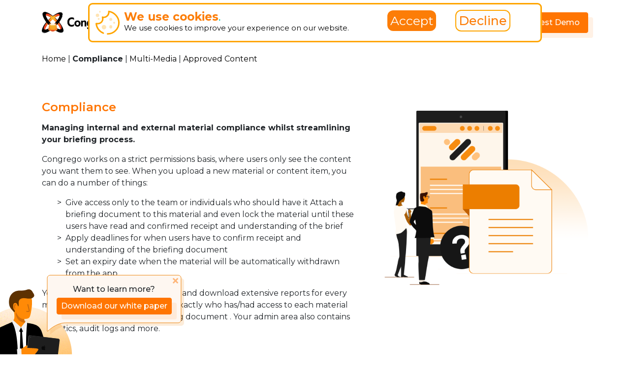

--- FILE ---
content_type: text/html
request_url: https://congrego.co.uk/compliance
body_size: 12032
content:
<!DOCTYPE html>
<html lang="en">
	<head>
		<meta charset="utf-8" />
		<title>Congrego</title>
		<!-- <base href="http://congrego.localhost/" /> -->
		<meta name="description" content="Congrego Website" />
		<link rel="icon" type="image/png" href="img/favicon.png" />
		<meta name="viewport" content="width=device-width, initial-scale=1" />
		<!-- Google tag (gtag.js) -->
		<script
			async
			src="https://www.googletagmanager.com/gtag/js?id=G-MPTYHDJH9C"
		></script>
		<script>
			window.dataLayer = window.dataLayer || [];

			function gtag() {
				dataLayer.push(arguments);
			}
			gtag('js', new Date());
			gtag('config', 'G-MPTYHDJH9C');
		</script>
		<!-- Google tag (gtag.js) -->
		<link
			rel="stylesheet"
			href="https://use.fontawesome.com/releases/v5.8.1/css/all.css"
			integrity="sha384-50oBUHEmvpQ+1lW4y57PTFmhCaXp0ML5d60M1M7uH2+nqUivzIebhndOJK28anvf"
			crossorigin="anonymous"
		/>
		<link rel="stylesheet" href="css/congrego.min.css" />
		<link rel="stylesheet" href="css/cookie-permissions.css" />
		<link rel="stylesheet" href="css/vimeo-video-styles.css" />
		<link rel="stylesheet" href="css/compliance.css" />
		<!-- <link rel="stylesheet" href="https://cdn.jsdelivr.net/npm/bootstrap@4.5.3/dist/css/bootstrap.min.css" integrity="sha384 TX8t27EcRE3e/ihU7zmQxVncDAy5uIKz4rEkgIXeMed4M0jlfIDPvg6uqKI2xXr2" crossorigin="anonymous"> -->
	</head>

	<body class="page-top" id="body">
		<!-- Google Tag Manager (noscript) -->
		<noscript
			><iframe
				src="https://www.googletagmanager.com/ns.html?id=GTM-MWRZCST"
				height="0"
				width="0"
				style="display: none; visibility: hidden"
			></iframe
		></noscript>
		<!-- End Google Tag Manager (noscript) -->
		<div class="pageloading active">
			<img src="img/congrego-logo-loop_min.gif" alt="Loading Gif" />
		</div>
		<a id="top"></a>
		<header class="page-header fixed-top">
			<div class="container">
				<div class="row align-items-center">
					<div class="col-6 col-md-4">
						<a href="./"
							><img src="img/logo-v2.svg" alt="Congrego Logo" class="logo"
						/></a>
					</div>
					<div class="col-6 col-md-8 text-right">
						<div class="main-menu">
							<ul>
								<li>
									<a href="./">Overview</a>
								</li>
								<li>
									<a href="pricing">Pricing</a>
								</li>
								<li>
									<a href="case-study-intro">Case Study</a>
								</li>
								<li>
									<a href="resources">Resources</a>
								</li>
								<li><a href="medical-act">Medical-Act</a></li>
								<li>
									<a href="contact" class="contact-button">Contact</a>
								</li>
								<li>
									<a
										href="contact?requestdemo=true"
										class="button cta demo-button"
										>Request Demo</a
									>
								</li>
							</ul>
						</div>
						<a class="main-menu-button" href="#" id="menu-button">
							<span class="bar"></span>
							<span class="bar"></span>
							<span class="bar"></span>
						</a>
					</div>
				</div>
			</div>
		</header>
		<div class="page-section">
			<div class="container">
				<div class="row">
					<div class="col-12 col-lg-7">
						<div class="row">
							<div class="col-12">
								<div class="breadcrumbs">
									<p>
										<a href="/">Home</a> | <strong>Compliance</strong> |
										<a href="multi-media">Multi-Media</a> |
										<a href="approved-content">Approved Content</a>
									</p>
								</div>
								<h2>Compliance</h2>
								<p>
									<strong
										>Managing internal and external material compliance whilst
										streamlining your briefing process.</strong
									>
								</p>
								<p>
									Congrego works on a strict permissions basis, where users only
									see the content you want them to see. When you upload a new
									material or content item, you can do a number of things:
								</p>
								<ul class="chevron">
									<li>
										Give access only to the team or individuals who should have
										it Attach a briefing document to this material and even lock
										the material until these users have read and confirmed
										receipt and understanding of the brief
									</li>
									<li>
										Apply deadlines for when users have to confirm receipt and
										understanding of the briefing document
									</li>
									<li>
										Set an expiry date when the material will be automatically
										withdrawn from the app
									</li>
								</ul>
								<p>
									Your admin area allows you to view and download extensive
									reports for every material, allowing you to monitor exactly
									who has/had access to each material and when they reviewed its
									briefing document . Your admin area also contains analytics,
									audit logs and more.
								</p>
							</div>
						</div>
					</div>
					<div class="col-12 col-lg-5 side-image">
						<img src="img/popup-compliance.png" alt="Compliance" />
					</div>
				</div>
			</div>
		</div>
		<footer class="page-section footer text-center">
			<div class="container">
				<div class="row footer-content">
					<div class="col-12">
						<img src="img/logo_light.svg" alt="Congrego Logo" class="logo" />
					</div>
					<div class="col-12">
						<p>
							The smart way to manage compliance, briefing and withdrawals.<br />
							Contact us to arrange a free consultation.
						</p>
						<p>
							<a href="contact" class="button cta no-shadow contact-button"
								>Send a message</a
							>
						</p>
					</div>
				</div>
				<div class="row">
					<div class="col-12">
						<p class="footnote">
							© 2024 Congrego. All rights reserved |
							<a href="congrego-privacy-policy.pdf" target="_blank"
								>Privacy Policy</a
							>
						</p>
					</div>
				</div>
			</div>
		</footer>
		<div class="popup-guy hidden">
			<div class="bodymovin-guy"></div>
			<div class="speech-bubble">
				<a href="#" class="close popup-guy-close"
					><i class="fa fa-times"></i
				></a>
				<div>
					<p>Want to learn more?</p>
					<a href="congrego-whitepaper-2023.pdf" download class="button cta"
						>Download our white paper</a
					>
				</div>
			</div>
		</div>
		<!-- MODALS -->
		<!-- The Modal -->
		<div id="myModal" class="modal modal-cookies">
			<!-- Modal content -->
			<div class="modal-content">
				<svg
					xmlns="http://www.w3.org/2000/svg"
					width="49.872"
					height="50.033"
					viewBox="0 0 49.872 50.033"
					class="cookieIcon"
				>
					<defs>
						<style>
							.cls-1 {
								fill: none;
								stroke: #fff;
								stroke-linecap: round;
								stroke-linejoin: round;
								stroke-width: 3px;
								fill-rule: evenodd;
							}

							.cls-2 {
								fill: #fff;
								opacity: 0.3;
								isolation: isolate;
							}
						</style>
					</defs>
					<g id="icon-cookie" transform="translate(0.632 0.271)">
						<g id="Layer_2" data-name="Layer 2">
							<path
								id="Path_8515"
								data-name="Path 8515"
								class="cls-1"
								d="M25.057,49.437A23.479,23.479,0,0,0,48.536,25.958c0-11.727-9.635-21.727-20.87-23.479,0,.08-.01-.079,0,0,1.044,7.826-6.261,14.087-13.044,12C17.19,22.054,11.6,28.305,3.665,28.045a15.933,15.933,0,0,1-2-.161,23.5,23.5,0,0,0,14.68,19.882"
								transform="translate(-0.795 -1.175)"
							/>
							<circle
								id="Ellipse_68"
								data-name="Ellipse 68"
								class="cls-2"
								cx="4.696"
								cy="4.696"
								r="4.696"
								transform="translate(12.261 29.479)"
							/>
							<circle
								id="Ellipse_69"
								data-name="Ellipse 69"
								class="cls-2"
								cx="3"
								cy="3"
								r="3"
								transform="translate(28 15)"
							/>
							<circle
								id="Ellipse_70"
								data-name="Ellipse 70"
								class="cls-2"
								cx="3.5"
								cy="3.5"
								r="3.5"
								transform="translate(0 6)"
							/>
							<circle
								id="Ellipse_71"
								data-name="Ellipse 71"
								class="cls-2"
								cx="2"
								cy="2"
								r="2"
								transform="translate(36 23)"
							/>
							<circle
								id="Ellipse_72"
								data-name="Ellipse 72"
								class="cls-2"
								cx="2"
								cy="2"
								r="2"
								transform="translate(4 15)"
							/>
							<ellipse
								id="Ellipse_73"
								data-name="Ellipse 73"
								class="cls-2"
								cx="1.5"
								cy="2"
								rx="1.5"
								ry="2"
								transform="translate(7)"
							/>
							<ellipse
								id="Ellipse_74"
								data-name="Ellipse 74"
								class="cls-2"
								cx="3"
								cy="3.5"
								rx="3"
								ry="3.5"
								transform="translate(28 30)"
							/>
						</g>
					</g>
				</svg>
				<p
					class="Say-hello-text main_text"
					style="color: #fc7d07; margin-bottom: 0"
				>
					<span style="font-weight: bold; font-size: 23px">We use cookies</span
					><span style="color: #00bfa5">.</span><br />
					<span style="font-size: 20; font-weight: 400; color: #000"
						>We use cookies to improve your experience on our website. <br
					/></span>
				</p>
				<div class="container options" style="margin-top: 0.3%; max-width: 38%">
					<div class="row" style="margin-left: 3%">
						<div
							class="col-sm-5 mobileAccept"
							style="
								color: white;
								font-size: 25px;
								font-weight: bold;
								cursor: pointer;
							"
							onclick="agreePressed()"
						>
							<a
								class="find-out-more underline-container"
								style="margin-left: 0; margin-top: 0; margin-right: 0"
								><span
									style="
										color: #fff;
										font-family: 'Montserrat', sans-serif;
										background: #fc7d07;
										padding: 6%;
										border-radius: 12px;
										font-weight: 400;
									"
									>Accept</span
								>

								<span class="underline">
									<span style="background-color: #00bfa5"></span>
									<span style="background-color: #00bfa5"></span>
									<span style="background-color: white"></span>
								</span>
							</a>
						</div>
						<a
							class="find-out-more underline-container"
							style="margin-left: 0; margin-top: 0; margin-right: 0"
						>
						</a>

						<div
							class="col-sm-6 mobileDecline"
							style="
								color: white;
								font-size: 25px;
								font-weight: bold;
								cursor: pointer;
							"
							onclick="declinePressed()"
						>
							<a
								class="find-out-more underline-container"
								style="margin-left: 0; margin-top: 0; margin-right: 0"
								><span
									style="
										font-family: 'Montserrat', sans-serif;
										background: #fcfcfc;
										padding: 4%;
										border-radius: 12px;
										font-weight: 500;
										border: solid #ffa500 2px;
										color: #fc7d07;
									"
									>Decline</span
								>

								<span class="underline">
									<span style="background-color: #df74b8"></span>
									<span style="background-color: #df74b8"></span>
									<span style="background-color: white"></span>
								</span>
							</a>
						</div>
						<a
							class="find-out-more underline-container"
							style="margin-left: 0; margin-top: 0; margin-right: 0"
						>
						</a>
					</div>
				</div>
			</div>
		</div>
		<!-- END MODALS -->
		<script
			src="https://code.jquery.com/jquery-2.2.4.min.js"
			integrity="sha256-BbhdlvQf/xTY9gja0Dq3HiwQF8LaCRTXxZKRutelT44="
			crossorigin="anonymous"
		></script>
		<script src="https://player.vimeo.com/api/player.js"></script>
		<script src="https://cdnjs.cloudflare.com/ajax/libs/bodymovin/5.5.0/lottie.min.js"></script>
		<script src="js/build.js"></script>
		<script src="js/cookie-permissions.js"></script>
		<script src="js/congrego.js"></script>
		<style>
			.footnote a {
				color: #fff;
			}
		</style>
	</body>
</html>


--- FILE ---
content_type: text/css
request_url: https://congrego.co.uk/css/cookie-permissions.css
body_size: 3618
content:
/* The Modal (background) */
.modal-cookies {
	display: none;
	/* Hidden by default */
	position: fixed;
	/* Stay in place */
	z-index: 1000;
	/* Sit on top */
	left: 0;
	top: 0;
	width: 100%;
	/* Full width */
	height: 100%;
	/* Full height */

}

.cls-1 {

	fill: none;
	stroke: orange !important;
	stroke-linecap: round;
	stroke-linejoin: round;
	stroke-width: 3px;
	fill-rule: evenodd;

}


.cls-2 {
	fill: orange !important;
	opacity: 0.3;
	isolation: isolate;
}

.modal-content {
	position: absolute;
	bottom: 0;
	margin-left: 0;
	text-align: center;
}


@media screen and (min-width: 540px) {
	.modal-content {
		position: relative;
		background-color: #fff !important;
		border: solid orange;
		/* margin: 861rem 40rem; */
		/* max-height: 9rem; */
		padding: 12px;
		margin-left: 1% !important;
		top: 0.4rem;
		width: 72%;
		margin-left: 14% !important;
		border-radius: 9px !important;
		max-width: 1130rem;
		flex-direction: row !important;
		background-image: linear-gradient(to right, #fff 89%, #fff);
	}
}

/* padding-bottom: 36rem;
}
}

/* Modal Content/Box */
@media screen and (min-width: 540px) {
	.cookies-content {
		background-color: #fefefe;
		margin: 2% auto;
		padding: 20px;
		width: 91%;
		border-radius: 40px !important;
		/* max-width: 249rem; */
		padding-bottom: 2.25rem;
	}
}


@media only screen and (max-width: 321px) {

	.modal-content {
		min-height: 31% !important;
	}
}

@media only screen and (max-width: 540px) {
	.Say-hello-text.main_text {
		text-align: center;
		top: 32%;
		position: absolute;
	}

	.modal-content {
		min-height: 26%;
	}

	/* body {
		text-align: center !important;
	} */

	.mobileAccept {
		left: -80px !important;
		bottom: -133px;
		top: 136px;
		font-size: 21px !important;
	}

	.mobileDecline {
		right: -53px;
		top: 105px;
		font-size: 21px !important;
	}

	.cookieIcon {

		position: absolute;
		left: 43%;
		top: 4%;


	}

	.cookies-content {
		background-color: #fefefe;
		margin: 57% auto;
		padding: 20px;
		width: 100%;
		border-radius: 5px;
		max-width: 600rem;
		height: 13rem;
	}
}

@media screen and (min-width: 1900px) {

	.mobileAccept {
		right: -75px;


	}


}

@media screen and (min-width: 540px) {




	.agree {
		/* background: #030458; */
		position: absolute;
		left: 0;
		right: 0;
		bottom: 0;
		padding: .7em 0;
		font-size: 1em;
		color: #eee;
		font-weight: 500;
		border-radius: 0 0 3px 3px;
		cursor: pointer;
		height: 70rem;
	}

	.main_text {
		font-size: 15px !important;
		margin: 0 !important;
		/* text-align: center !important; */
		width: 57% !important;

	}
}

@media screen and (max-width: 540px) {
	.agree {
		background: #030458;
		position: absolute;
		left: 0;
		right: 0;
		bottom: 0;
		padding: .7em 0;
		font-size: 1em;
		color: #eee;
		font-weight: 500;
		border-radius: 0 0 3px 3px;
		cursor: pointer;
		height: 5rem;
	}

	.Form-Incomplete-button {
		color: #cfd8dc !important;
	}

}

/* The Close Button */
.close {
	color: #aaa;
	float: right;
	font-size: 28px;
	font-weight: bold;
}

.close:hover,
.close:focus {
	color: black;
	text-decoration: none;
	cursor: pointer;
}

@media screen and (min-width: 700px) {
	.Say-hello-text {
		position: relative;
		width: 380px;
		margin-left: 1% !important;
		margin: 0 93px 24px 0;
		font-family: Montserrat;
		font-size: 76px;
		font-weight: bold;
		font-stretch: normal;
		font-style: normal;
		line-height: 1.2;
		letter-spacing: normal;
		text-align: left;
		color: #000051;
	}

	.cookies-text {
		font-size: 30px;
	}
}


@media screen and (max-width: 700px) {


	.cookies-text {
		font-size: 20px;
	}
}

--- FILE ---
content_type: text/css
request_url: https://congrego.co.uk/css/vimeo-video-styles.css
body_size: 2304
content:
/* hide title elements - name, author, user-pic */

.player .vp-title {
    display: none !important;
}


/* hide embed and close button */

.player .vp-sidedock {
    display: none !important;
}


/* change progress played bar to congrego orange */

.player-1b9a02c5-3d58-4740-b6a2-14a5bad99fab .vp-sidedock button:hover,
.player-1b9a02c5-3d58-4740-b6a2-14a5bad99fab .vp-sidedock button.selected,
.player-1b9a02c5-3d58-4740-b6a2-14a5bad99fab.touch-support .vp-sidedock button:active,
.player-1b9a02c5-3d58-4740-b6a2-14a5bad99fab .vp-controls .play:hover,
.player-1b9a02c5-3d58-4740-b6a2-14a5bad99fab .vp-controls .play-bar .played,
.player-1b9a02c5-3d58-4740-b6a2-14a5bad99fab.no-playbar .play-bar button:not(.toggle):hover,
.player-1b9a02c5-3d58-4740-b6a2-14a5bad99fab .vp-controls.tiny .play-bar button:not(.toggle):hover,
.player-1b9a02c5-3d58-4740-b6a2-14a5bad99fab .vp-controls .volume div,
.player-1b9a02c5-3d58-4740-b6a2-14a5bad99fab .vp-overlay .buttons li,
.player-1b9a02c5-3d58-4740-b6a2-14a5bad99fab .vp-overlay .vp-overlay-content button,
.player-1b9a02c5-3d58-4740-b6a2-14a5bad99fab .vp-overlay .vp-overlay-content input[type="submit"],
.player-1b9a02c5-3d58-4740-b6a2-14a5bad99fab .vp-overlay .vp-overlay-content a[role="button"],
.player-1b9a02c5-3d58-4740-b6a2-14a5bad99fab li.vp-panel-item-on::before,
.player-1b9a02c5-3d58-4740-b6a2-14a5bad99fab .vp-controls .replay:hover,
.player-1b9a02c5-3d58-4740-b6a2-14a5bad99fab .vp-share-buttons li,
.player-1b9a02c5-3d58-4740-b6a2-14a5bad99fab button.vp-share-embedCopy,
.player-1b9a02c5-3d58-4740-b6a2-14a5bad99fab .vp-outro-button,
.player-1b9a02c5-3d58-4740-b6a2-14a5bad99fab a.vp-outro-vodButton,
.player-1b9a02c5-3d58-4740-b6a2-14a5bad99fab .vp-email-capture-checkIconWrapper,
.player-1b9a02c5-3d58-4740-b6a2-14a5bad99fab .vp-email-capture-progress-meter,
.player-1b9a02c5-3d58-4740-b6a2-14a5bad99fab .chapter-marker,
.player-1b9a02c5-3d58-4740-b6a2-14a5bad99fab .vp-chapters-active-indicator {
    background-color: #ff7502 !important;
}


/* remove vimeo logo */

.player .vp-controls .logo {
    display: none !important;
}

#video {
    display: block;
    height: 25rem;
    width: 80%;
    margin: 2rem auto;
}

.breadcrumbs a {
    color: black;
}

.breadcrumbs~h2 {
    margin-top: 3em;
}

@media only screen and (max-width: 425px) {
    #video {
        display: block;
        height: 15rem;
        width: 100%;
        margin: 2rem auto;
    }
}

--- FILE ---
content_type: text/css
request_url: https://congrego.co.uk/css/compliance.css
body_size: 176
content:
body ul.chevron li {
    list-style: ">";
    padding-left: 8px;
}

.page-section {
    padding-top: 1rem;
}

.breadcrumbs~h2 {
    margin-top: 3em;
}

.side-image {
    margin: auto 0;
}

.breadcrumbs a {
    color: black;
}

@media only screen and (max-width: 425px) {
    body {
        text-align: left !important;
    }
    .side-image {
        margin: 2em 0 0;
    }
}

--- FILE ---
content_type: application/javascript
request_url: https://congrego.co.uk/js/build.js
body_size: 228444
content:
function setUpPricingCalculator(){function t(){e.innerHTML="<pricingcalculator></pricingcalculator>",Vue.component("pricingcalculator",{data:function(){return{currencies:{GBP:1,EUR:.87},extras:{customBranding:{GBP:2e3,EUR:2341,active:!1},mobileVersion:{GBP:5e3,EUR:5854,active:!1},surveysQuizzes:{GBP:5e3,EUR:5854,active:!1}},staffSlider:0,staffSettings:[{amount:"Below 200",GBP:4e4,EUR:46835},{amount:"200-500",GBP:8e4,EUR:93670},{amount:"500-1,000",GBP:1e5,EUR:117088},{amount:"1,000-2,000",GBP:12e4,EUR:140505},{amount:"Over 2,000",GBP:0,EUR:0}],activeCurrency:"GBP"}},template:'      <div class="pricing-calc-container">        <div class="row pricing-calc-section-buttons">          <div class="col-12 text-center">            <button class="btn btn-primary" v-bind:class="{\'active\': (activeCurrency==\'GBP\')}" v-on:click.prevent="changeCurrency(\'GBP\')">£ GBP</button> <button class="btn btn-primary" v-bind:class="{\'active\': (activeCurrency==\'EUR\')}" v-on:click.prevent="changeCurrency(\'EUR\')">€ EUR</button>          </div>        </div>        <div class="row pricing-calc-section-slider">          <div class="col-12">            <div class="pricing-calc-slider-container">              <span class="pricing-calc-slider-label">Number of staff</span>              <span class="pricing-calc-slider">                <div id="pricing-calc-slider"></div>              </span>              <span class="pricing-calc-slider-total">{{getStaff()}}</span>            </div>            <div class="pricing-calc-slider-more" v-if="staffSlider == 4">              More than 2,500 staff? Get in touch for a free consultation.              <a href="#" class="pricing-calc-slider-more-close"></a>            </div>          </div>        </div>        <div class="row pricing-calc-section-tables">          <div class="col-12 text-center">            <h3>What\'s included?</h3>          </div>          <div class="col-12">            <table class="table pricing-calc-included">              <tr>                <td colspan="2">Initial Set Up, Content Population, Training</td>              </tr>              <tr>                <td colspan="2">Dedicated Material and User Management</td>              </tr>              <tr>                <td colspan="2">Support, Maintenance and Hosting</td>              </tr>            </table>            <table class="table pricing-calc-breakdown">              <tr>                <th>Sub-total:</th>                <td>{{getSubtotal()}}</td>              </tr>              <tr>                <th>Added Extras:</th>                <td>{{getExtrasTotal()}}</td>              </tr>              <tr class="pricing-calc-total">                <th>Est. Annual License Cost:</th>                <td>{{getTotal()}}*</td>              </tr>            </table>            <div class="pricing-calc-subtext">              On average 60% cheaper than leading iOS content management software.            </div>          </div>        </div>        <div class="row pricing-calc-section-extras">          <div class="col-12 text-center">            <h3>Apply Extras</h3>          </div>          <div class="col-12 col-lg-4">            <a href="#" class="pricing-calc-extra text-center" v-bind:class="{\'active\':extras.customBranding.active}" v-on:click.prevent="extras.customBranding.active = !extras.customBranding.active">              <div class="pricing-calc-extra-top">                <div class="row">                  <div class="col-12">                    <i class="fas fa-palette"></i>                  </div>                  <div class="col-12">                    <h2>Custom Branding*</h2>                  </div>                  <div class="col-12">                    <p class="pricing-calc-extra-price">{{getPrice(extras.customBranding)}}<span class="pricing-calc-extra-price-per">per year</span></p>                  </div>                </div>              </div>              <div class="pricing-calc-extra-bottom">                <p>*App logo, name and app icon</p>              </div>            </a>          </div>          <div class="col-12 col-lg-4">            <a href="#" class="pricing-calc-extra text-center" v-bind:class="{\'active\':extras.mobileVersion.active}" v-on:click.prevent="extras.mobileVersion.active = !extras.mobileVersion.active">              <div class="pricing-calc-extra-top">                <div class="row">                  <div class="col-12">                    <i class="fa fa-mobile-alt"></i>                  </div>                  <div class="col-12">                    <h2>Mobile Version*</h2>                  </div>                  <div class="col-12">                    <p class="pricing-calc-extra-price">{{getPrice(extras.mobileVersion)}}<span class="pricing-calc-extra-price-per">per year</span></p>                  </div>                </div>              </div>              <div class="pricing-calc-extra-bottom">                <p>*iPhone compliance inbox for users</p>              </div>            </a>          </div>          <div class="col-12 col-lg-4">            <a href="#" class="pricing-calc-extra text-center" v-bind:class="{\'active\':extras.surveysQuizzes.active}" v-on:click.prevent="extras.surveysQuizzes.active = !extras.surveysQuizzes.active">              <div class="pricing-calc-extra-top">                <div class="row">                  <div class="col-12">                    <i class="fa fa-poll-h"></i>                  </div>                  <div class="col-12">                    <h2>Surveys & Quizzes*</h2>                  </div>                  <div class="col-12">                    <p class="pricing-calc-extra-price">{{getPrice(extras.surveysQuizzes)}}<span class="pricing-calc-extra-price-per">per year</span></p>                  </div>                </div>              </div>              <div class="pricing-calc-extra-bottom">                <p>*Full survey and quiz module</p>              </div>            </a>          </div>        </div>        <div class="row pricing-calc-section-tsandcs">          <div class="col-12">            <div class="pricing-calc-tsandcs">              *This calculator is just a guide. All license costs are quoted per client after a free consultation to establish key business information. License costs and payment structures are flexible and can be negotiated. Get in touch for your demo and consultation.            </div>            <div class="pricing-calc-tsandcs" v-if="activeCurrency==\'EUR\'">              *Pricing in Euros is estimated based on the exchange rate on 2-4-19. Licence costs will be quoted per client and exchanged at the time.            </div>          </div>        </div>      </div>      ',mounted:function(){this.sliderElement=document.getElementById("pricing-calc-slider"),noUiSlider.create(this.sliderElement,{range:{min:0,"25%":1,"50%":2,"75%":3,max:4},connect:[!0,!1],snap:!0,start:[0]}),this.sliderElement.noUiSlider.on("update",function(e){t&&(t.$children[0].staffSlider=Math.floor(e[0]))})},methods:{getStaff:function(){return this.staffSettings[this.staffSlider].amount},getTotal:function(){if(4==this.staffSlider)return"Get in touch";var t=this.subTotal(),e=this.extrasTotal(),n=t[this.activeCurrency]+e[this.activeCurrency],r={};return r[this.activeCurrency]=n,this.getPrice(r)},getSubtotal:function(){if(4==this.staffSlider)return"Get in touch";var t=this.subTotal();return this.getPrice(t)},subTotal:function(){var t=this.staffSettings[this.staffSlider][this.activeCurrency],e={};return e[this.activeCurrency]=t,e},changeCurrency:function(t){this.activeCurrency=t},getExtrasTotal:function(){var t=this.extrasTotal();return t[this.activeCurrency]?this.getPrice(t):"None"},extrasTotal:function(){var t=0;this.extras.customBranding.active&&(t+=this.extras.customBranding[this.activeCurrency]),this.extras.mobileVersion.active&&(t+=this.extras.mobileVersion[this.activeCurrency]),this.extras.surveysQuizzes.active&&(t+=this.extras.surveysQuizzes[this.activeCurrency]);var e={};return e[this.activeCurrency]=t,e},getPrice:function(t){return("GBP"==this.activeCurrency?"£":"€")+t[this.activeCurrency].toString().replace(/\B(?=(\d{3})+(?!\d))/g,",")}}});var t=new Vue({el:"#pricing-calculator",data:{}})}var e=document.getElementById("pricing-calculator");e&&t()}!function(t,e){"object"==typeof exports&&"undefined"!=typeof module?e(exports,require("jquery")):"function"==typeof define&&define.amd?define(["exports","jquery"],e):e(t.bootstrap={},t.jQuery)}(this,function(t,e){"use strict";function n(t,e){for(var n=0;n<e.length;n++){var r=e[n];r.enumerable=r.enumerable||!1,r.configurable=!0,"value"in r&&(r.writable=!0),Object.defineProperty(t,r.key,r)}}function r(t,e,r){return e&&n(t.prototype,e),r&&n(t,r),t}function i(){return(i=Object.assign||function(t){for(var e=1;e<arguments.length;e++){var n=arguments[e];for(var r in n)Object.prototype.hasOwnProperty.call(n,r)&&(t[r]=n[r])}return t}).apply(this,arguments)}function o(t){return t&&"[object Function]"==={}.toString.call(t)}function a(t,e){if(1!==t.nodeType)return[];var n=getComputedStyle(t,null);return e?n[e]:n}function s(t){return"HTML"===t.nodeName?t:t.parentNode||t.host}function l(t){if(!t)return document.body;switch(t.nodeName){case"HTML":case"BODY":return t.ownerDocument.body;case"#document":return t.body}var e=a(t),n=e.overflow,r=e.overflowX,i=e.overflowY;return/(auto|scroll)/.test(n+i+r)?t:l(s(t))}function c(t){var e=t&&t.offsetParent,n=e&&e.nodeName;return n&&"BODY"!==n&&"HTML"!==n?-1!==["TD","TABLE"].indexOf(e.nodeName)&&"static"===a(e,"position")?c(e):e:t?t.ownerDocument.documentElement:document.documentElement}function u(t){return null!==t.parentNode?u(t.parentNode):t}function f(t,e){if(!(t&&t.nodeType&&e&&e.nodeType))return document.documentElement;var n=t.compareDocumentPosition(e)&Node.DOCUMENT_POSITION_FOLLOWING,r=n?t:e,i=n?e:t,o=document.createRange();o.setStart(r,0),o.setEnd(i,0);var a,s,l=o.commonAncestorContainer;if(t!==l&&e!==l||r.contains(i))return"BODY"===(s=(a=l).nodeName)||"HTML"!==s&&c(a.firstElementChild)!==a?c(l):l;var d=u(t);return d.host?f(d.host,e):f(t,u(e).host)}function d(t){var e="top"===(arguments.length>1&&void 0!==arguments[1]?arguments[1]:"top")?"scrollTop":"scrollLeft",n=t.nodeName;if("BODY"===n||"HTML"===n){var r=t.ownerDocument.documentElement;return(t.ownerDocument.scrollingElement||r)[e]}return t[e]}function p(t,e){var n="x"===e?"Left":"Top",r="Left"===n?"Right":"Bottom";return parseFloat(t["border"+n+"Width"],10)+parseFloat(t["border"+r+"Width"],10)}function h(t,e,n,r){return Math.max(e["offset"+t],e["scroll"+t],n["client"+t],n["offset"+t],n["scroll"+t],bt()?n["offset"+t]+r["margin"+("Height"===t?"Top":"Left")]+r["margin"+("Height"===t?"Bottom":"Right")]:0)}function v(){var t=document.body,e=document.documentElement,n=bt()&&getComputedStyle(e);return{height:h("Height",t,e,n),width:h("Width",t,e,n)}}function m(t){return St({},t,{right:t.left+t.width,bottom:t.top+t.height})}function g(t){var e={};if(bt())try{e=t.getBoundingClientRect();var n=d(t,"top"),r=d(t,"left");e.top+=n,e.left+=r,e.bottom+=n,e.right+=r}catch(t){}else e=t.getBoundingClientRect();var i={left:e.left,top:e.top,width:e.right-e.left,height:e.bottom-e.top},o="HTML"===t.nodeName?v():{},s=o.width||t.clientWidth||i.right-i.left,l=o.height||t.clientHeight||i.bottom-i.top,c=t.offsetWidth-s,u=t.offsetHeight-l;if(c||u){var f=a(t);c-=p(f,"x"),u-=p(f,"y"),i.width-=c,i.height-=u}return m(i)}function y(t,e){var n=bt(),r="HTML"===e.nodeName,i=g(t),o=g(e),s=l(t),c=a(e),u=parseFloat(c.borderTopWidth,10),f=parseFloat(c.borderLeftWidth,10),p=m({top:i.top-o.top-u,left:i.left-o.left-f,width:i.width,height:i.height});if(p.marginTop=0,p.marginLeft=0,!n&&r){var h=parseFloat(c.marginTop,10),v=parseFloat(c.marginLeft,10);p.top-=u-h,p.bottom-=u-h,p.left-=f-v,p.right-=f-v,p.marginTop=h,p.marginLeft=v}return(n?e.contains(s):e===s&&"BODY"!==s.nodeName)&&(p=function(t,e){var n=arguments.length>2&&void 0!==arguments[2]&&arguments[2],r=d(e,"top"),i=d(e,"left"),o=n?-1:1;return t.top+=r*o,t.bottom+=r*o,t.left+=i*o,t.right+=i*o,t}(p,e)),p}function _(t,e,n,r){var i,o,c,u,p,h,g,_={top:0,left:0},b=f(t,e);if("viewport"===r)o=(i=b).ownerDocument.documentElement,c=y(i,o),u=Math.max(o.clientWidth,window.innerWidth||0),p=Math.max(o.clientHeight,window.innerHeight||0),h=d(o),g=d(o,"left"),_=m({top:h-c.top+c.marginTop,left:g-c.left+c.marginLeft,width:u,height:p});else{var w=void 0;"scrollParent"===r?"BODY"===(w=l(s(e))).nodeName&&(w=t.ownerDocument.documentElement):w="window"===r?t.ownerDocument.documentElement:r;var C=y(w,b);if("HTML"!==w.nodeName||function t(e){var n=e.nodeName;return"BODY"!==n&&"HTML"!==n&&("fixed"===a(e,"position")||t(s(e)))}(b))_=C;else{var E=v(),S=E.height,x=E.width;_.top+=C.top-C.marginTop,_.bottom=S+C.top,_.left+=C.left-C.marginLeft,_.right=x+C.left}}return _.left+=n,_.top+=n,_.right-=n,_.bottom-=n,_}function b(t,e,n,r,i){var o=arguments.length>5&&void 0!==arguments[5]?arguments[5]:0;if(-1===t.indexOf("auto"))return t;var a=_(n,r,o,i),s={top:{width:a.width,height:e.top-a.top},right:{width:a.right-e.right,height:a.height},bottom:{width:a.width,height:a.bottom-e.bottom},left:{width:e.left-a.left,height:a.height}},l=Object.keys(s).map(function(t){return St({key:t},s[t],{area:(e=s[t],e.width*e.height)});var e}).sort(function(t,e){return e.area-t.area}),c=l.filter(function(t){var e=t.width,r=t.height;return e>=n.clientWidth&&r>=n.clientHeight}),u=c.length>0?c[0].key:l[0].key,f=t.split("-")[1];return u+(f?"-"+f:"")}function w(t,e,n){return y(n,f(e,n))}function C(t){var e=getComputedStyle(t),n=parseFloat(e.marginTop)+parseFloat(e.marginBottom),r=parseFloat(e.marginLeft)+parseFloat(e.marginRight);return{width:t.offsetWidth+r,height:t.offsetHeight+n}}function E(t){var e={left:"right",right:"left",bottom:"top",top:"bottom"};return t.replace(/left|right|bottom|top/g,function(t){return e[t]})}function S(t,e,n){n=n.split("-")[0];var r=C(t),i={width:r.width,height:r.height},o=-1!==["right","left"].indexOf(n),a=o?"top":"left",s=o?"left":"top",l=o?"height":"width",c=o?"width":"height";return i[a]=e[a]+e[l]/2-r[l]/2,i[s]=n===s?e[s]-r[c]:e[E(s)],i}function x(t,e){return Array.prototype.find?t.find(e):t.filter(e)[0]}function A(t,e,n){return(void 0===n?t:t.slice(0,function(t,e,n){if(Array.prototype.findIndex)return t.findIndex(function(t){return t[e]===n});var r=x(t,function(t){return t[e]===n});return t.indexOf(r)}(t,"name",n))).forEach(function(t){t.function&&console.warn("`modifier.function` is deprecated, use `modifier.fn`!");var n=t.function||t.fn;t.enabled&&o(n)&&(e.offsets.popper=m(e.offsets.popper),e.offsets.reference=m(e.offsets.reference),e=n(e,t))}),e}function T(t,e){return t.some(function(t){var n=t.name;return t.enabled&&n===e})}function k(t){for(var e=[!1,"ms","Webkit","Moz","O"],n=t.charAt(0).toUpperCase()+t.slice(1),r=0;r<e.length-1;r++){var i=e[r],o=i?""+i+n:t;if("undefined"!=typeof document.body.style[o])return o}return null}function O(t){var e=t.ownerDocument;return e?e.defaultView:window}function I(t,e,n,r){n.updateBound=r,O(t).addEventListener("resize",n.updateBound,{passive:!0});var i=l(t);return function t(e,n,r,i){var o="BODY"===e.nodeName,a=o?e.ownerDocument.defaultView:e;a.addEventListener(n,r,{passive:!0}),o||t(l(a.parentNode),n,r,i),i.push(a)}(i,"scroll",n.updateBound,n.scrollParents),n.scrollElement=i,n.eventsEnabled=!0,n}function N(){var t,e;this.state.eventsEnabled&&(cancelAnimationFrame(this.scheduleUpdate),this.state=(t=this.reference,e=this.state,O(t).removeEventListener("resize",e.updateBound),e.scrollParents.forEach(function(t){t.removeEventListener("scroll",e.updateBound)}),e.updateBound=null,e.scrollParents=[],e.scrollElement=null,e.eventsEnabled=!1,e))}function D(t){return""!==t&&!isNaN(parseFloat(t))&&isFinite(t)}function $(t,e){Object.keys(e).forEach(function(n){var r="";-1!==["width","height","top","right","bottom","left"].indexOf(n)&&D(e[n])&&(r="px"),t.style[n]=e[n]+r})}function P(t,e,n){var r=x(t,function(t){return t.name===e}),i=!!r&&t.some(function(t){return t.name===n&&t.enabled&&t.order<r.order});if(!i){var o="`"+e+"`",a="`"+n+"`";console.warn(a+" modifier is required by "+o+" modifier in order to work, be sure to include it before "+o+"!")}return i}function M(t){var e=arguments.length>1&&void 0!==arguments[1]&&arguments[1],n=At.indexOf(t),r=At.slice(n+1).concat(At.slice(0,n));return e?r.reverse():r}function L(t,e,n,r){var i=[0,0],o=-1!==["right","left"].indexOf(r),a=t.split(/(\+|\-)/).map(function(t){return t.trim()}),s=a.indexOf(x(a,function(t){return-1!==t.search(/,|\s/)}));a[s]&&-1===a[s].indexOf(",")&&console.warn("Offsets separated by white space(s) are deprecated, use a comma (,) instead.");var l=/\s*,\s*|\s+/,c=-1!==s?[a.slice(0,s).concat([a[s].split(l)[0]]),[a[s].split(l)[1]].concat(a.slice(s+1))]:[a];return(c=c.map(function(t,r){var i=(1===r?!o:o)?"height":"width",a=!1;return t.reduce(function(t,e){return""===t[t.length-1]&&-1!==["+","-"].indexOf(e)?(t[t.length-1]=e,a=!0,t):a?(t[t.length-1]+=e,a=!1,t):t.concat(e)},[]).map(function(t){return function(t,e,n,r){var i=t.match(/((?:\-|\+)?\d*\.?\d*)(.*)/),o=+i[1],a=i[2];if(!o)return t;if(0===a.indexOf("%")){var s=void 0;switch(a){case"%p":s=n;break;case"%":case"%r":default:s=r}return m(s)[e]/100*o}return"vh"===a||"vw"===a?("vh"===a?Math.max(document.documentElement.clientHeight,window.innerHeight||0):Math.max(document.documentElement.clientWidth,window.innerWidth||0))/100*o:o}(t,i,e,n)})})).forEach(function(t,e){t.forEach(function(n,r){D(n)&&(i[e]+=n*("-"===t[r-1]?-1:1))})}),i}for(var j,R,U,F,H,V,B,W,z,K,Q,q,G,Y,J,X,Z,tt,et,nt,rt,it,ot,at,st,lt,ct=function(t){function e(e){var n=this,i=!1;return t(this).one(r.TRANSITION_END,function(){i=!0}),setTimeout(function(){i||r.triggerTransitionEnd(n)},e),this}var n=!1,r={TRANSITION_END:"bsTransitionEnd",getUID:function(t){do t+=~~(1e6*Math.random());while(document.getElementById(t));return t},getSelectorFromElement:function(e){var n,r=e.getAttribute("data-target");r&&"#"!==r||(r=e.getAttribute("href")||""),"#"===r.charAt(0)&&(n=r,r=n="function"==typeof t.escapeSelector?t.escapeSelector(n).substr(1):n.replace(/(:|\.|\[|\]|,|=|@)/g,"\\$1"));try{return t(document).find(r).length>0?r:null}catch(t){return null}},reflow:function(t){return t.offsetHeight},triggerTransitionEnd:function(e){t(e).trigger(n.end)},supportsTransitionEnd:function(){return Boolean(n)},isElement:function(t){return(t[0]||t).nodeType},typeCheckConfig:function(t,e,n){for(var i in n)if(Object.prototype.hasOwnProperty.call(n,i)){var o=n[i],a=e[i],s=a&&r.isElement(a)?"element":(l=a,{}.toString.call(l).match(/\s([a-zA-Z]+)/)[1].toLowerCase());if(!new RegExp(o).test(s))throw new Error(t.toUpperCase()+': Option "'+i+'" provided type "'+s+'" but expected type "'+o+'".')}var l}};return n=("undefined"==typeof window||!window.QUnit)&&{end:"transitionend"},t.fn.emulateTransitionEnd=e,r.supportsTransitionEnd()&&(t.event.special[r.TRANSITION_END]={bindType:n.end,delegateType:n.end,handle:function(e){if(t(e.target).is(this))return e.handleObj.handler.apply(this,arguments)}}),r}(e=e&&e.hasOwnProperty("default")?e.default:e),ut=(R="alert",F="."+(U="bs.alert"),H=(j=e).fn[R],V={CLOSE:"close"+F,CLOSED:"closed"+F,CLICK_DATA_API:"click"+F+".data-api"},B="alert",W="fade",z="show",K=function(){function t(t){this._element=t}var e=t.prototype;return e.close=function(t){t=t||this._element;var e=this._getRootElement(t);this._triggerCloseEvent(e).isDefaultPrevented()||this._removeElement(e)},e.dispose=function(){j.removeData(this._element,U),this._element=null},e._getRootElement=function(t){var e=ct.getSelectorFromElement(t),n=!1;return e&&(n=j(e)[0]),n||(n=j(t).closest("."+B)[0]),n},e._triggerCloseEvent=function(t){var e=j.Event(V.CLOSE);return j(t).trigger(e),e},e._removeElement=function(t){var e=this;j(t).removeClass(z),ct.supportsTransitionEnd()&&j(t).hasClass(W)?j(t).one(ct.TRANSITION_END,function(n){return e._destroyElement(t,n)}).emulateTransitionEnd(150):this._destroyElement(t)},e._destroyElement=function(t){j(t).detach().trigger(V.CLOSED).remove()},t._jQueryInterface=function(e){return this.each(function(){var n=j(this),r=n.data(U);r||(r=new t(this),n.data(U,r)),"close"===e&&r[e](this)})},t._handleDismiss=function(t){return function(e){e&&e.preventDefault(),t.close(this)}},r(t,null,[{key:"VERSION",get:function(){return"4.0.0"}}]),t}(),j(document).on(V.CLICK_DATA_API,'[data-dismiss="alert"]',K._handleDismiss(new K)),j.fn[R]=K._jQueryInterface,j.fn[R].Constructor=K,j.fn[R].noConflict=function(){return j.fn[R]=H,K._jQueryInterface},K),ft=(q="button",Y="."+(G="bs.button"),J=".data-api",X=(Q=e).fn[q],Z="active",tt="btn",et="focus",nt='[data-toggle^="button"]',rt='[data-toggle="buttons"]',it="input",ot=".active",at=".btn",st={CLICK_DATA_API:"click"+Y+J,FOCUS_BLUR_DATA_API:"focus"+Y+J+" blur"+Y+J},lt=function(){function t(t){this._element=t}var e=t.prototype;return e.toggle=function(){var t=!0,e=!0,n=Q(this._element).closest(rt)[0];if(n){var r=Q(this._element).find(it)[0];if(r){if("radio"===r.type)if(r.checked&&Q(this._element).hasClass(Z))t=!1;else{var i=Q(n).find(ot)[0];i&&Q(i).removeClass(Z)}if(t){if(r.hasAttribute("disabled")||n.hasAttribute("disabled")||r.classList.contains("disabled")||n.classList.contains("disabled"))return;r.checked=!Q(this._element).hasClass(Z),Q(r).trigger("change")}r.focus(),e=!1}}e&&this._element.setAttribute("aria-pressed",!Q(this._element).hasClass(Z)),t&&Q(this._element).toggleClass(Z)},e.dispose=function(){Q.removeData(this._element,G),this._element=null},t._jQueryInterface=function(e){return this.each(function(){var n=Q(this).data(G);n||(n=new t(this),Q(this).data(G,n)),"toggle"===e&&n[e]()})},r(t,null,[{key:"VERSION",get:function(){return"4.0.0"}}]),t}(),Q(document).on(st.CLICK_DATA_API,nt,function(t){t.preventDefault();var e=t.target;Q(e).hasClass(tt)||(e=Q(e).closest(at)),lt._jQueryInterface.call(Q(e),"toggle")}).on(st.FOCUS_BLUR_DATA_API,nt,function(t){var e=Q(t.target).closest(at)[0];Q(e).toggleClass(et,/^focus(in)?$/.test(t.type))}),Q.fn[q]=lt._jQueryInterface,Q.fn[q].Constructor=lt,Q.fn[q].noConflict=function(){return Q.fn[q]=X,lt._jQueryInterface},lt),dt=(function(t){var e="carousel",n="bs.carousel",o="."+n,a=t.fn[e],s={interval:5e3,keyboard:!0,slide:!1,pause:"hover",wrap:!0},l={interval:"(number|boolean)",keyboard:"boolean",slide:"(boolean|string)",pause:"(string|boolean)",wrap:"boolean"},c="next",u="prev",f="left",d="right",p={SLIDE:"slide"+o,SLID:"slid"+o,KEYDOWN:"keydown"+o,MOUSEENTER:"mouseenter"+o,MOUSELEAVE:"mouseleave"+o,TOUCHEND:"touchend"+o,LOAD_DATA_API:"load"+o+".data-api",CLICK_DATA_API:"click"+o+".data-api"},h="carousel",v="active",m="slide",g="carousel-item-right",y="carousel-item-left",_="carousel-item-next",b="carousel-item-prev",w={ACTIVE:".active",ACTIVE_ITEM:".active.carousel-item",ITEM:".carousel-item",NEXT_PREV:".carousel-item-next, .carousel-item-prev",INDICATORS:".carousel-indicators",DATA_SLIDE:"[data-slide], [data-slide-to]",DATA_RIDE:'[data-ride="carousel"]'},C=function(){function a(e,n){this._items=null,this._interval=null,this._activeElement=null,this._isPaused=!1,this._isSliding=!1,this.touchTimeout=null,this._config=this._getConfig(n),this._element=t(e)[0],this._indicatorsElement=t(this._element).find(w.INDICATORS)[0],this._addEventListeners()}var C=a.prototype;return C.next=function(){this._isSliding||this._slide(c)},C.nextWhenVisible=function(){!document.hidden&&t(this._element).is(":visible")&&"hidden"!==t(this._element).css("visibility")&&this.next()},C.prev=function(){this._isSliding||this._slide(u)},C.pause=function(e){e||(this._isPaused=!0),t(this._element).find(w.NEXT_PREV)[0]&&ct.supportsTransitionEnd()&&(ct.triggerTransitionEnd(this._element),this.cycle(!0)),clearInterval(this._interval),this._interval=null},C.cycle=function(t){t||(this._isPaused=!1),this._interval&&(clearInterval(this._interval),this._interval=null),this._config.interval&&!this._isPaused&&(this._interval=setInterval((document.visibilityState?this.nextWhenVisible:this.next).bind(this),this._config.interval))},C.to=function(e){var n=this;this._activeElement=t(this._element).find(w.ACTIVE_ITEM)[0];var r=this._getItemIndex(this._activeElement);if(!(e>this._items.length-1||e<0))if(this._isSliding)t(this._element).one(p.SLID,function(){return n.to(e)});else{if(r===e)return this.pause(),void this.cycle();var i=e>r?c:u;this._slide(i,this._items[e])}},C.dispose=function(){t(this._element).off(o),t.removeData(this._element,n),this._items=null,this._config=null,this._element=null,this._interval=null,this._isPaused=null,this._isSliding=null,this._activeElement=null,this._indicatorsElement=null},C._getConfig=function(t){return t=i({},s,t),ct.typeCheckConfig(e,t,l),t},C._addEventListeners=function(){var e=this;this._config.keyboard&&t(this._element).on(p.KEYDOWN,function(t){return e._keydown(t)}),"hover"===this._config.pause&&(t(this._element).on(p.MOUSEENTER,function(t){return e.pause(t)}).on(p.MOUSELEAVE,function(t){return e.cycle(t)}),"ontouchstart"in document.documentElement&&t(this._element).on(p.TOUCHEND,function(){e.pause(),e.touchTimeout&&clearTimeout(e.touchTimeout),e.touchTimeout=setTimeout(function(t){return e.cycle(t)},500+e._config.interval)}))},C._keydown=function(t){if(!/input|textarea/i.test(t.target.tagName))switch(t.which){case 37:t.preventDefault(),this.prev();break;case 39:t.preventDefault(),this.next()}},C._getItemIndex=function(e){return this._items=t.makeArray(t(e).parent().find(w.ITEM)),this._items.indexOf(e)},C._getItemByDirection=function(t,e){var n=t===c,r=t===u,i=this._getItemIndex(e),o=this._items.length-1;if((r&&0===i||n&&i===o)&&!this._config.wrap)return e;var a=(i+(t===u?-1:1))%this._items.length;return-1===a?this._items[this._items.length-1]:this._items[a]},C._triggerSlideEvent=function(e,n){var r=this._getItemIndex(e),i=this._getItemIndex(t(this._element).find(w.ACTIVE_ITEM)[0]),o=t.Event(p.SLIDE,{relatedTarget:e,direction:n,from:i,to:r});return t(this._element).trigger(o),o},C._setActiveIndicatorElement=function(e){if(this._indicatorsElement){t(this._indicatorsElement).find(w.ACTIVE).removeClass(v);var n=this._indicatorsElement.children[this._getItemIndex(e)];n&&t(n).addClass(v)}},C._slide=function(e,n){var r,i,o,a=this,s=t(this._element).find(w.ACTIVE_ITEM)[0],l=this._getItemIndex(s),u=n||s&&this._getItemByDirection(e,s),h=this._getItemIndex(u),C=Boolean(this._interval);if(e===c?(r=y,i=_,o=f):(r=g,i=b,o=d),u&&t(u).hasClass(v))this._isSliding=!1;else if(!this._triggerSlideEvent(u,o).isDefaultPrevented()&&s&&u){this._isSliding=!0,C&&this.pause(),this._setActiveIndicatorElement(u);var E=t.Event(p.SLID,{relatedTarget:u,direction:o,from:l,to:h});ct.supportsTransitionEnd()&&t(this._element).hasClass(m)?(t(u).addClass(i),ct.reflow(u),t(s).addClass(r),t(u).addClass(r),t(s).one(ct.TRANSITION_END,function(){t(u).removeClass(r+" "+i).addClass(v),t(s).removeClass(v+" "+i+" "+r),a._isSliding=!1,setTimeout(function(){return t(a._element).trigger(E)},0)}).emulateTransitionEnd(600)):(t(s).removeClass(v),t(u).addClass(v),this._isSliding=!1,t(this._element).trigger(E)),C&&this.cycle()}},a._jQueryInterface=function(e){return this.each(function(){var r=t(this).data(n),o=i({},s,t(this).data());"object"==typeof e&&(o=i({},o,e));var l="string"==typeof e?e:o.slide;if(r||(r=new a(this,o),t(this).data(n,r)),"number"==typeof e)r.to(e);else if("string"==typeof l){if("undefined"==typeof r[l])throw new TypeError('No method named "'+l+'"');r[l]()}else o.interval&&(r.pause(),r.cycle())})},a._dataApiClickHandler=function(e){var r=ct.getSelectorFromElement(this);if(r){var o=t(r)[0];if(o&&t(o).hasClass(h)){var s=i({},t(o).data(),t(this).data()),l=this.getAttribute("data-slide-to");l&&(s.interval=!1),a._jQueryInterface.call(t(o),s),l&&t(o).data(n).to(l),e.preventDefault()}}},r(a,null,[{key:"VERSION",get:function(){return"4.0.0"}},{key:"Default",get:function(){return s}}]),a}();return t(document).on(p.CLICK_DATA_API,w.DATA_SLIDE,C._dataApiClickHandler),t(window).on(p.LOAD_DATA_API,function(){t(w.DATA_RIDE).each(function(){var e=t(this);C._jQueryInterface.call(e,e.data())})}),t.fn[e]=C._jQueryInterface,t.fn[e].Constructor=C,t.fn[e].noConflict=function(){return t.fn[e]=a,C._jQueryInterface},C}(e)),pt=function(t){var e="collapse",n="bs.collapse",o="."+n,a=t.fn[e],s={toggle:!0,parent:""},l={toggle:"boolean",parent:"(string|element)"},c={SHOW:"show"+o,SHOWN:"shown"+o,HIDE:"hide"+o,HIDDEN:"hidden"+o,CLICK_DATA_API:"click"+o+".data-api"},u="show",f="collapse",d="collapsing",p="collapsed",h="width",v="height",m={ACTIVES:".show, .collapsing",DATA_TOGGLE:'[data-toggle="collapse"]'},g=function(){function o(e,n){this._isTransitioning=!1,this._element=e,this._config=this._getConfig(n),this._triggerArray=t.makeArray(t('[data-toggle="collapse"][href="#'+e.id+'"],[data-toggle="collapse"][data-target="#'+e.id+'"]'));for(var r=t(m.DATA_TOGGLE),i=0;i<r.length;i++){var o=r[i],a=ct.getSelectorFromElement(o);null!==a&&t(a).filter(e).length>0&&(this._selector=a,this._triggerArray.push(o))}this._parent=this._config.parent?this._getParent():null,this._config.parent||this._addAriaAndCollapsedClass(this._element,this._triggerArray),this._config.toggle&&this.toggle()}var a=o.prototype;return a.toggle=function(){t(this._element).hasClass(u)?this.hide():this.show()},a.show=function(){var e,r,i=this;if(!(this._isTransitioning||t(this._element).hasClass(u)||(this._parent&&0===(e=t.makeArray(t(this._parent).find(m.ACTIVES).filter('[data-parent="'+this._config.parent+'"]'))).length&&(e=null),e&&(r=t(e).not(this._selector).data(n))&&r._isTransitioning))){var a=t.Event(c.SHOW);if(t(this._element).trigger(a),!a.isDefaultPrevented()){e&&(o._jQueryInterface.call(t(e).not(this._selector),"hide"),r||t(e).data(n,null));var s=this._getDimension();t(this._element).removeClass(f).addClass(d),this._element.style[s]=0,this._triggerArray.length>0&&t(this._triggerArray).removeClass(p).attr("aria-expanded",!0),this.setTransitioning(!0);var l=function(){t(i._element).removeClass(d).addClass(f).addClass(u),i._element.style[s]="",i.setTransitioning(!1),t(i._element).trigger(c.SHOWN)};if(ct.supportsTransitionEnd()){var h="scroll"+(s[0].toUpperCase()+s.slice(1));t(this._element).one(ct.TRANSITION_END,l).emulateTransitionEnd(600),this._element.style[s]=this._element[h]+"px"}else l()}}},a.hide=function(){var e=this;if(!this._isTransitioning&&t(this._element).hasClass(u)){var n=t.Event(c.HIDE);if(t(this._element).trigger(n),!n.isDefaultPrevented()){var r=this._getDimension();if(this._element.style[r]=this._element.getBoundingClientRect()[r]+"px",ct.reflow(this._element),t(this._element).addClass(d).removeClass(f).removeClass(u),this._triggerArray.length>0)for(var i=0;i<this._triggerArray.length;i++){var o=this._triggerArray[i],a=ct.getSelectorFromElement(o);null!==a&&(t(a).hasClass(u)||t(o).addClass(p).attr("aria-expanded",!1))}this.setTransitioning(!0);var s=function(){e.setTransitioning(!1),t(e._element).removeClass(d).addClass(f).trigger(c.HIDDEN)};this._element.style[r]="",ct.supportsTransitionEnd()?t(this._element).one(ct.TRANSITION_END,s).emulateTransitionEnd(600):s()}}},a.setTransitioning=function(t){this._isTransitioning=t},a.dispose=function(){t.removeData(this._element,n),this._config=null,this._parent=null,this._element=null,this._triggerArray=null,this._isTransitioning=null},a._getConfig=function(t){return(t=i({},s,t)).toggle=Boolean(t.toggle),ct.typeCheckConfig(e,t,l),t},a._getDimension=function(){return t(this._element).hasClass(h)?h:v},a._getParent=function(){var e=this,n=null;ct.isElement(this._config.parent)?(n=this._config.parent,"undefined"!=typeof this._config.parent.jquery&&(n=this._config.parent[0])):n=t(this._config.parent)[0];var r='[data-toggle="collapse"][data-parent="'+this._config.parent+'"]';return t(n).find(r).each(function(t,n){e._addAriaAndCollapsedClass(o._getTargetFromElement(n),[n])}),n},a._addAriaAndCollapsedClass=function(e,n){if(e){var r=t(e).hasClass(u);n.length>0&&t(n).toggleClass(p,!r).attr("aria-expanded",r)}},o._getTargetFromElement=function(e){var n=ct.getSelectorFromElement(e);return n?t(n)[0]:null;
},o._jQueryInterface=function(e){return this.each(function(){var r=t(this),a=r.data(n),l=i({},s,r.data(),"object"==typeof e&&e);if(!a&&l.toggle&&/show|hide/.test(e)&&(l.toggle=!1),a||(a=new o(this,l),r.data(n,a)),"string"==typeof e){if("undefined"==typeof a[e])throw new TypeError('No method named "'+e+'"');a[e]()}})},r(o,null,[{key:"VERSION",get:function(){return"4.0.0"}},{key:"Default",get:function(){return s}}]),o}();return t(document).on(c.CLICK_DATA_API,m.DATA_TOGGLE,function(e){"A"===e.currentTarget.tagName&&e.preventDefault();var r=t(this),i=ct.getSelectorFromElement(this);t(i).each(function(){var e=t(this),i=e.data(n)?"toggle":r.data();g._jQueryInterface.call(e,i)})}),t.fn[e]=g._jQueryInterface,t.fn[e].Constructor=g,t.fn[e].noConflict=function(){return t.fn[e]=a,g._jQueryInterface},g}(e),ht="undefined"!=typeof window&&"undefined"!=typeof document,vt=["Edge","Trident","Firefox"],mt=0,gt=0;gt<vt.length;gt+=1)if(ht&&navigator.userAgent.indexOf(vt[gt])>=0){mt=1;break}var yt=ht&&window.Promise?function(t){var e=!1;return function(){e||(e=!0,window.Promise.resolve().then(function(){e=!1,t()}))}}:function(t){var e=!1;return function(){e||(e=!0,setTimeout(function(){e=!1,t()},mt))}},_t=void 0,bt=function(){return void 0===_t&&(_t=-1!==navigator.appVersion.indexOf("MSIE 10")),_t},wt=function(t,e){if(!(t instanceof e))throw new TypeError("Cannot call a class as a function")},Ct=function(){function t(t,e){for(var n=0;n<e.length;n++){var r=e[n];r.enumerable=r.enumerable||!1,r.configurable=!0,"value"in r&&(r.writable=!0),Object.defineProperty(t,r.key,r)}}return function(e,n,r){return n&&t(e.prototype,n),r&&t(e,r),e}}(),Et=function(t,e,n){return e in t?Object.defineProperty(t,e,{value:n,enumerable:!0,configurable:!0,writable:!0}):t[e]=n,t},St=Object.assign||function(t){for(var e=1;e<arguments.length;e++){var n=arguments[e];for(var r in n)Object.prototype.hasOwnProperty.call(n,r)&&(t[r]=n[r])}return t},xt=["auto-start","auto","auto-end","top-start","top","top-end","right-start","right","right-end","bottom-end","bottom","bottom-start","left-end","left","left-start"],At=xt.slice(3),Tt={FLIP:"flip",CLOCKWISE:"clockwise",COUNTERCLOCKWISE:"counterclockwise"},kt={placement:"bottom",eventsEnabled:!0,removeOnDestroy:!1,onCreate:function(){},onUpdate:function(){},modifiers:{shift:{order:100,enabled:!0,fn:function(t){var e=t.placement,n=e.split("-")[0],r=e.split("-")[1];if(r){var i=t.offsets,o=i.reference,a=i.popper,s=-1!==["bottom","top"].indexOf(n),l=s?"left":"top",c=s?"width":"height",u={start:Et({},l,o[l]),end:Et({},l,o[l]+o[c]-a[c])};t.offsets.popper=St({},a,u[r])}return t}},offset:{order:200,enabled:!0,fn:function(t,e){var n=e.offset,r=t.placement,i=t.offsets,o=i.popper,a=i.reference,s=r.split("-")[0],l=void 0;return l=D(+n)?[+n,0]:L(n,o,a,s),"left"===s?(o.top+=l[0],o.left-=l[1]):"right"===s?(o.top+=l[0],o.left+=l[1]):"top"===s?(o.left+=l[0],o.top-=l[1]):"bottom"===s&&(o.left+=l[0],o.top+=l[1]),t.popper=o,t},offset:0},preventOverflow:{order:300,enabled:!0,fn:function(t,e){var n=e.boundariesElement||c(t.instance.popper);t.instance.reference===n&&(n=c(n));var r=_(t.instance.popper,t.instance.reference,e.padding,n);e.boundaries=r;var i=e.priority,o=t.offsets.popper,a={primary:function(t){var n=o[t];return o[t]<r[t]&&!e.escapeWithReference&&(n=Math.max(o[t],r[t])),Et({},t,n)},secondary:function(t){var n="right"===t?"left":"top",i=o[n];return o[t]>r[t]&&!e.escapeWithReference&&(i=Math.min(o[n],r[t]-("right"===t?o.width:o.height))),Et({},n,i)}};return i.forEach(function(t){var e=-1!==["left","top"].indexOf(t)?"primary":"secondary";o=St({},o,a[e](t))}),t.offsets.popper=o,t},priority:["left","right","top","bottom"],padding:5,boundariesElement:"scrollParent"},keepTogether:{order:400,enabled:!0,fn:function(t){var e=t.offsets,n=e.popper,r=e.reference,i=t.placement.split("-")[0],o=Math.floor,a=-1!==["top","bottom"].indexOf(i),s=a?"right":"bottom",l=a?"left":"top",c=a?"width":"height";return n[s]<o(r[l])&&(t.offsets.popper[l]=o(r[l])-n[c]),n[l]>o(r[s])&&(t.offsets.popper[l]=o(r[s])),t}},arrow:{order:500,enabled:!0,fn:function(t,e){var n;if(!P(t.instance.modifiers,"arrow","keepTogether"))return t;var r=e.element;if("string"==typeof r){if(!(r=t.instance.popper.querySelector(r)))return t}else if(!t.instance.popper.contains(r))return console.warn("WARNING: `arrow.element` must be child of its popper element!"),t;var i=t.placement.split("-")[0],o=t.offsets,s=o.popper,l=o.reference,c=-1!==["left","right"].indexOf(i),u=c?"height":"width",f=c?"Top":"Left",d=f.toLowerCase(),p=c?"left":"top",h=c?"bottom":"right",v=C(r)[u];l[h]-v<s[d]&&(t.offsets.popper[d]-=s[d]-(l[h]-v)),l[d]+v>s[h]&&(t.offsets.popper[d]+=l[d]+v-s[h]),t.offsets.popper=m(t.offsets.popper);var g=l[d]+l[u]/2-v/2,y=a(t.instance.popper),_=parseFloat(y["margin"+f],10),b=parseFloat(y["border"+f+"Width"],10),w=g-t.offsets.popper[d]-_-b;return w=Math.max(Math.min(s[u]-v,w),0),t.arrowElement=r,t.offsets.arrow=(Et(n={},d,Math.round(w)),Et(n,p,""),n),t},element:"[x-arrow]"},flip:{order:600,enabled:!0,fn:function(t,e){if(T(t.instance.modifiers,"inner"))return t;if(t.flipped&&t.placement===t.originalPlacement)return t;var n=_(t.instance.popper,t.instance.reference,e.padding,e.boundariesElement),r=t.placement.split("-")[0],i=E(r),o=t.placement.split("-")[1]||"",a=[];switch(e.behavior){case Tt.FLIP:a=[r,i];break;case Tt.CLOCKWISE:a=M(r);break;case Tt.COUNTERCLOCKWISE:a=M(r,!0);break;default:a=e.behavior}return a.forEach(function(s,l){if(r!==s||a.length===l+1)return t;r=t.placement.split("-")[0],i=E(r);var c,u=t.offsets.popper,f=t.offsets.reference,d=Math.floor,p="left"===r&&d(u.right)>d(f.left)||"right"===r&&d(u.left)<d(f.right)||"top"===r&&d(u.bottom)>d(f.top)||"bottom"===r&&d(u.top)<d(f.bottom),h=d(u.left)<d(n.left),v=d(u.right)>d(n.right),m=d(u.top)<d(n.top),g=d(u.bottom)>d(n.bottom),y="left"===r&&h||"right"===r&&v||"top"===r&&m||"bottom"===r&&g,_=-1!==["top","bottom"].indexOf(r),b=!!e.flipVariations&&(_&&"start"===o&&h||_&&"end"===o&&v||!_&&"start"===o&&m||!_&&"end"===o&&g);(p||y||b)&&(t.flipped=!0,(p||y)&&(r=a[l+1]),b&&(o="end"===(c=o)?"start":"start"===c?"end":c),t.placement=r+(o?"-"+o:""),t.offsets.popper=St({},t.offsets.popper,S(t.instance.popper,t.offsets.reference,t.placement)),t=A(t.instance.modifiers,t,"flip"))}),t},behavior:"flip",padding:5,boundariesElement:"viewport"},inner:{order:700,enabled:!1,fn:function(t){var e=t.placement,n=e.split("-")[0],r=t.offsets,i=r.popper,o=r.reference,a=-1!==["left","right"].indexOf(n),s=-1===["top","left"].indexOf(n);return i[a?"left":"top"]=o[n]-(s?i[a?"width":"height"]:0),t.placement=E(e),t.offsets.popper=m(i),t}},hide:{order:800,enabled:!0,fn:function(t){if(!P(t.instance.modifiers,"hide","preventOverflow"))return t;var e=t.offsets.reference,n=x(t.instance.modifiers,function(t){return"preventOverflow"===t.name}).boundaries;if(e.bottom<n.top||e.left>n.right||e.top>n.bottom||e.right<n.left){if(!0===t.hide)return t;t.hide=!0,t.attributes["x-out-of-boundaries"]=""}else{if(!1===t.hide)return t;t.hide=!1,t.attributes["x-out-of-boundaries"]=!1}return t}},computeStyle:{order:850,enabled:!0,fn:function(t,e){var n=e.x,r=e.y,i=t.offsets.popper,o=x(t.instance.modifiers,function(t){return"applyStyle"===t.name}).gpuAcceleration;void 0!==o&&console.warn("WARNING: `gpuAcceleration` option moved to `computeStyle` modifier and will not be supported in future versions of Popper.js!");var a=void 0!==o?o:e.gpuAcceleration,s=g(c(t.instance.popper)),l={position:i.position},u={left:Math.floor(i.left),top:Math.floor(i.top),bottom:Math.floor(i.bottom),right:Math.floor(i.right)},f="bottom"===n?"top":"bottom",d="right"===r?"left":"right",p=k("transform"),h=void 0,v=void 0;if(v="bottom"===f?-s.height+u.bottom:u.top,h="right"===d?-s.width+u.right:u.left,a&&p)l[p]="translate3d("+h+"px, "+v+"px, 0)",l[f]=0,l[d]=0,l.willChange="transform";else{var m="bottom"===f?-1:1,y="right"===d?-1:1;l[f]=v*m,l[d]=h*y,l.willChange=f+", "+d}var _={"x-placement":t.placement};return t.attributes=St({},_,t.attributes),t.styles=St({},l,t.styles),t.arrowStyles=St({},t.offsets.arrow,t.arrowStyles),t},gpuAcceleration:!0,x:"bottom",y:"right"},applyStyle:{order:900,enabled:!0,fn:function(t){var e,n;return $(t.instance.popper,t.styles),e=t.instance.popper,n=t.attributes,Object.keys(n).forEach(function(t){!1!==n[t]?e.setAttribute(t,n[t]):e.removeAttribute(t)}),t.arrowElement&&Object.keys(t.arrowStyles).length&&$(t.arrowElement,t.arrowStyles),t},onLoad:function(t,e,n,r,i){var o=w(0,e,t),a=b(n.placement,o,e,t,n.modifiers.flip.boundariesElement,n.modifiers.flip.padding);return e.setAttribute("x-placement",a),$(e,{position:"absolute"}),n},gpuAcceleration:void 0}}},Ot=function(){function t(e,n){var r=this,i=arguments.length>2&&void 0!==arguments[2]?arguments[2]:{};wt(this,t),this.scheduleUpdate=function(){return requestAnimationFrame(r.update)},this.update=yt(this.update.bind(this)),this.options=St({},t.Defaults,i),this.state={isDestroyed:!1,isCreated:!1,scrollParents:[]},this.reference=e&&e.jquery?e[0]:e,this.popper=n&&n.jquery?n[0]:n,this.options.modifiers={},Object.keys(St({},t.Defaults.modifiers,i.modifiers)).forEach(function(e){r.options.modifiers[e]=St({},t.Defaults.modifiers[e]||{},i.modifiers?i.modifiers[e]:{})}),this.modifiers=Object.keys(this.options.modifiers).map(function(t){return St({name:t},r.options.modifiers[t])}).sort(function(t,e){return t.order-e.order}),this.modifiers.forEach(function(t){t.enabled&&o(t.onLoad)&&t.onLoad(r.reference,r.popper,r.options,t,r.state)}),this.update();var a=this.options.eventsEnabled;a&&this.enableEventListeners(),this.state.eventsEnabled=a}return Ct(t,[{key:"update",value:function(){return function(){if(!this.state.isDestroyed){var t={instance:this,styles:{},arrowStyles:{},attributes:{},flipped:!1,offsets:{}};t.offsets.reference=w(this.state,this.popper,this.reference),t.placement=b(this.options.placement,t.offsets.reference,this.popper,this.reference,this.options.modifiers.flip.boundariesElement,this.options.modifiers.flip.padding),t.originalPlacement=t.placement,t.offsets.popper=S(this.popper,t.offsets.reference,t.placement),t.offsets.popper.position="absolute",t=A(this.modifiers,t),this.state.isCreated?this.options.onUpdate(t):(this.state.isCreated=!0,this.options.onCreate(t))}}.call(this)}},{key:"destroy",value:function(){return function(){return this.state.isDestroyed=!0,T(this.modifiers,"applyStyle")&&(this.popper.removeAttribute("x-placement"),this.popper.style.left="",this.popper.style.position="",this.popper.style.top="",this.popper.style[k("transform")]=""),this.disableEventListeners(),this.options.removeOnDestroy&&this.popper.parentNode.removeChild(this.popper),this}.call(this)}},{key:"enableEventListeners",value:function(){return function(){this.state.eventsEnabled||(this.state=I(this.reference,this.options,this.state,this.scheduleUpdate))}.call(this)}},{key:"disableEventListeners",value:function(){return N.call(this)}}]),t}();Ot.Utils=("undefined"!=typeof window?window:global).PopperUtils,Ot.placements=xt,Ot.Defaults=kt;var It=function(t){var e="dropdown",n="bs.dropdown",o="."+n,a=t.fn[e],s=new RegExp("38|40|27"),l={HIDE:"hide"+o,HIDDEN:"hidden"+o,SHOW:"show"+o,SHOWN:"shown"+o,CLICK:"click"+o,CLICK_DATA_API:"click"+o+".data-api",KEYDOWN_DATA_API:"keydown"+o+".data-api",KEYUP_DATA_API:"keyup"+o+".data-api"},c="disabled",u="show",f="dropup",d="dropright",p="dropleft",h="dropdown-menu-right",v="dropdown-menu-left",m="position-static",g='[data-toggle="dropdown"]',y=".dropdown form",_=".dropdown-menu",b=".navbar-nav",w=".dropdown-menu .dropdown-item:not(.disabled)",C="top-start",E="top-end",S="bottom-start",x="bottom-end",A="right-start",T="left-start",k={offset:0,flip:!0,boundary:"scrollParent"},O={offset:"(number|string|function)",flip:"boolean",boundary:"(string|element)"},I=function(){function a(t,e){this._element=t,this._popper=null,this._config=this._getConfig(e),this._menu=this._getMenuElement(),this._inNavbar=this._detectNavbar(),this._addEventListeners()}var y=a.prototype;return y.toggle=function(){if(!this._element.disabled&&!t(this._element).hasClass(c)){var e=a._getParentFromElement(this._element),n=t(this._menu).hasClass(u);if(a._clearMenus(),!n){var r={relatedTarget:this._element},i=t.Event(l.SHOW,r);if(t(e).trigger(i),!i.isDefaultPrevented()){if(!this._inNavbar){if("undefined"==typeof Ot)throw new TypeError("Bootstrap dropdown require Popper.js (https://popper.js.org)");var o=this._element;t(e).hasClass(f)&&(t(this._menu).hasClass(v)||t(this._menu).hasClass(h))&&(o=e),"scrollParent"!==this._config.boundary&&t(e).addClass(m),this._popper=new Ot(o,this._menu,this._getPopperConfig())}"ontouchstart"in document.documentElement&&0===t(e).closest(b).length&&t("body").children().on("mouseover",null,t.noop),this._element.focus(),this._element.setAttribute("aria-expanded",!0),t(this._menu).toggleClass(u),t(e).toggleClass(u).trigger(t.Event(l.SHOWN,r))}}}},y.dispose=function(){t.removeData(this._element,n),t(this._element).off(o),this._element=null,this._menu=null,null!==this._popper&&(this._popper.destroy(),this._popper=null)},y.update=function(){this._inNavbar=this._detectNavbar(),null!==this._popper&&this._popper.scheduleUpdate()},y._addEventListeners=function(){var e=this;t(this._element).on(l.CLICK,function(t){t.preventDefault(),t.stopPropagation(),e.toggle()})},y._getConfig=function(n){return n=i({},this.constructor.Default,t(this._element).data(),n),ct.typeCheckConfig(e,n,this.constructor.DefaultType),n},y._getMenuElement=function(){if(!this._menu){var e=a._getParentFromElement(this._element);this._menu=t(e).find(_)[0]}return this._menu},y._getPlacement=function(){var e=t(this._element).parent(),n=S;return e.hasClass(f)?(n=C,t(this._menu).hasClass(h)&&(n=E)):e.hasClass(d)?n=A:e.hasClass(p)?n=T:t(this._menu).hasClass(h)&&(n=x),n},y._detectNavbar=function(){return t(this._element).closest(".navbar").length>0},y._getPopperConfig=function(){var t=this,e={};return"function"==typeof this._config.offset?e.fn=function(e){return e.offsets=i({},e.offsets,t._config.offset(e.offsets)||{}),e}:e.offset=this._config.offset,{placement:this._getPlacement(),modifiers:{offset:e,flip:{enabled:this._config.flip},preventOverflow:{boundariesElement:this._config.boundary}}}},a._jQueryInterface=function(e){return this.each(function(){var r=t(this).data(n);if(r||(r=new a(this,"object"==typeof e?e:null),t(this).data(n,r)),"string"==typeof e){if("undefined"==typeof r[e])throw new TypeError('No method named "'+e+'"');r[e]()}})},a._clearMenus=function(e){if(!e||3!==e.which&&("keyup"!==e.type||9===e.which))for(var r=t.makeArray(t(g)),i=0;i<r.length;i++){var o=a._getParentFromElement(r[i]),s=t(r[i]).data(n),c={relatedTarget:r[i]};if(s){var f=s._menu;if(t(o).hasClass(u)&&!(e&&("click"===e.type&&/input|textarea/i.test(e.target.tagName)||"keyup"===e.type&&9===e.which)&&t.contains(o,e.target))){var d=t.Event(l.HIDE,c);t(o).trigger(d),d.isDefaultPrevented()||("ontouchstart"in document.documentElement&&t("body").children().off("mouseover",null,t.noop),r[i].setAttribute("aria-expanded","false"),t(f).removeClass(u),t(o).removeClass(u).trigger(t.Event(l.HIDDEN,c)))}}}},a._getParentFromElement=function(e){var n,r=ct.getSelectorFromElement(e);return r&&(n=t(r)[0]),n||e.parentNode},a._dataApiKeydownHandler=function(e){if((/input|textarea/i.test(e.target.tagName)?!(32===e.which||27!==e.which&&(40!==e.which&&38!==e.which||t(e.target).closest(_).length)):s.test(e.which))&&(e.preventDefault(),e.stopPropagation(),!this.disabled&&!t(this).hasClass(c))){var n=a._getParentFromElement(this),r=t(n).hasClass(u);if((r||27===e.which&&32===e.which)&&(!r||27!==e.which&&32!==e.which)){var i=t(n).find(w).get();if(0!==i.length){var o=i.indexOf(e.target);38===e.which&&o>0&&o--,40===e.which&&o<i.length-1&&o++,o<0&&(o=0),i[o].focus()}}else{if(27===e.which){var l=t(n).find(g)[0];t(l).trigger("focus")}t(this).trigger("click")}}},r(a,null,[{key:"VERSION",get:function(){return"4.0.0"}},{key:"Default",get:function(){return k}},{key:"DefaultType",get:function(){return O}}]),a}();return t(document).on(l.KEYDOWN_DATA_API,g,I._dataApiKeydownHandler).on(l.KEYDOWN_DATA_API,_,I._dataApiKeydownHandler).on(l.CLICK_DATA_API+" "+l.KEYUP_DATA_API,I._clearMenus).on(l.CLICK_DATA_API,g,function(e){e.preventDefault(),e.stopPropagation(),I._jQueryInterface.call(t(this),"toggle")}).on(l.CLICK_DATA_API,y,function(t){t.stopPropagation()}),t.fn[e]=I._jQueryInterface,t.fn[e].Constructor=I,t.fn[e].noConflict=function(){return t.fn[e]=a,I._jQueryInterface},I}(e),Nt=function(t){var e="bs.modal",n="."+e,o=t.fn.modal,a={backdrop:!0,keyboard:!0,focus:!0,show:!0},s={backdrop:"(boolean|string)",keyboard:"boolean",focus:"boolean",show:"boolean"},l={HIDE:"hide"+n,HIDDEN:"hidden"+n,SHOW:"show"+n,SHOWN:"shown"+n,FOCUSIN:"focusin"+n,RESIZE:"resize"+n,CLICK_DISMISS:"click.dismiss"+n,KEYDOWN_DISMISS:"keydown.dismiss"+n,MOUSEUP_DISMISS:"mouseup.dismiss"+n,MOUSEDOWN_DISMISS:"mousedown.dismiss"+n,CLICK_DATA_API:"click.bs.modal.data-api"},c="modal-scrollbar-measure",u="modal-backdrop",f="modal-open",d="fade",p="show",h={DIALOG:".modal-dialog",DATA_TOGGLE:'[data-toggle="modal"]',DATA_DISMISS:'[data-dismiss="modal"]',FIXED_CONTENT:".fixed-top, .fixed-bottom, .is-fixed, .sticky-top",STICKY_CONTENT:".sticky-top",NAVBAR_TOGGLER:".navbar-toggler"},v=function(){function o(e,n){this._config=this._getConfig(n),this._element=e,this._dialog=t(e).find(h.DIALOG)[0],this._backdrop=null,this._isShown=!1,this._isBodyOverflowing=!1,this._ignoreBackdropClick=!1,this._originalBodyPadding=0,this._scrollbarWidth=0}var v=o.prototype;return v.toggle=function(t){return this._isShown?this.hide():this.show(t)},v.show=function(e){var n=this;if(!this._isTransitioning&&!this._isShown){ct.supportsTransitionEnd()&&t(this._element).hasClass(d)&&(this._isTransitioning=!0);var r=t.Event(l.SHOW,{relatedTarget:e});t(this._element).trigger(r),this._isShown||r.isDefaultPrevented()||(this._isShown=!0,this._checkScrollbar(),this._setScrollbar(),this._adjustDialog(),t(document.body).addClass(f),this._setEscapeEvent(),this._setResizeEvent(),t(this._element).on(l.CLICK_DISMISS,h.DATA_DISMISS,function(t){return n.hide(t)}),t(this._dialog).on(l.MOUSEDOWN_DISMISS,function(){t(n._element).one(l.MOUSEUP_DISMISS,function(e){t(e.target).is(n._element)&&(n._ignoreBackdropClick=!0)})}),this._showBackdrop(function(){return n._showElement(e)}))}},v.hide=function(e){var n=this;if(e&&e.preventDefault(),!this._isTransitioning&&this._isShown){var r=t.Event(l.HIDE);if(t(this._element).trigger(r),this._isShown&&!r.isDefaultPrevented()){this._isShown=!1;var i=ct.supportsTransitionEnd()&&t(this._element).hasClass(d);i&&(this._isTransitioning=!0),this._setEscapeEvent(),this._setResizeEvent(),t(document).off(l.FOCUSIN),t(this._element).removeClass(p),t(this._element).off(l.CLICK_DISMISS),t(this._dialog).off(l.MOUSEDOWN_DISMISS),i?t(this._element).one(ct.TRANSITION_END,function(t){return n._hideModal(t)}).emulateTransitionEnd(300):this._hideModal()}}},v.dispose=function(){t.removeData(this._element,e),t(window,document,this._element,this._backdrop).off(n),this._config=null,this._element=null,this._dialog=null,this._backdrop=null,this._isShown=null,this._isBodyOverflowing=null,this._ignoreBackdropClick=null,this._scrollbarWidth=null},v.handleUpdate=function(){this._adjustDialog()},v._getConfig=function(t){return t=i({},a,t),ct.typeCheckConfig("modal",t,s),t},v._showElement=function(e){var n=this,r=ct.supportsTransitionEnd()&&t(this._element).hasClass(d);this._element.parentNode&&this._element.parentNode.nodeType===Node.ELEMENT_NODE||document.body.appendChild(this._element),this._element.style.display="block",this._element.removeAttribute("aria-hidden"),this._element.scrollTop=0,r&&ct.reflow(this._element),t(this._element).addClass(p),this._config.focus&&this._enforceFocus();var i=t.Event(l.SHOWN,{relatedTarget:e}),o=function(){n._config.focus&&n._element.focus(),n._isTransitioning=!1,t(n._element).trigger(i)};r?t(this._dialog).one(ct.TRANSITION_END,o).emulateTransitionEnd(300):o()},v._enforceFocus=function(){var e=this;t(document).off(l.FOCUSIN).on(l.FOCUSIN,function(n){document!==n.target&&e._element!==n.target&&0===t(e._element).has(n.target).length&&e._element.focus()})},v._setEscapeEvent=function(){var e=this;this._isShown&&this._config.keyboard?t(this._element).on(l.KEYDOWN_DISMISS,function(t){27===t.which&&(t.preventDefault(),e.hide())}):this._isShown||t(this._element).off(l.KEYDOWN_DISMISS)},v._setResizeEvent=function(){var e=this;this._isShown?t(window).on(l.RESIZE,function(t){return e.handleUpdate(t)}):t(window).off(l.RESIZE)},v._hideModal=function(){var e=this;this._element.style.display="none",this._element.setAttribute("aria-hidden",!0),this._isTransitioning=!1,this._showBackdrop(function(){t(document.body).removeClass(f),e._resetAdjustments(),e._resetScrollbar(),t(e._element).trigger(l.HIDDEN)})},v._removeBackdrop=function(){this._backdrop&&(t(this._backdrop).remove(),this._backdrop=null)},v._showBackdrop=function(e){var n=this,r=t(this._element).hasClass(d)?d:"";if(this._isShown&&this._config.backdrop){var i=ct.supportsTransitionEnd()&&r;if(this._backdrop=document.createElement("div"),this._backdrop.className=u,r&&t(this._backdrop).addClass(r),t(this._backdrop).appendTo(document.body),t(this._element).on(l.CLICK_DISMISS,function(t){n._ignoreBackdropClick?n._ignoreBackdropClick=!1:t.target===t.currentTarget&&("static"===n._config.backdrop?n._element.focus():n.hide())}),i&&ct.reflow(this._backdrop),t(this._backdrop).addClass(p),!e)return;if(!i)return void e();t(this._backdrop).one(ct.TRANSITION_END,e).emulateTransitionEnd(150)}else if(!this._isShown&&this._backdrop){t(this._backdrop).removeClass(p);var o=function(){n._removeBackdrop(),e&&e()};ct.supportsTransitionEnd()&&t(this._element).hasClass(d)?t(this._backdrop).one(ct.TRANSITION_END,o).emulateTransitionEnd(150):o()}else e&&e()},v._adjustDialog=function(){var t=this._element.scrollHeight>document.documentElement.clientHeight;!this._isBodyOverflowing&&t&&(this._element.style.paddingLeft=this._scrollbarWidth+"px"),this._isBodyOverflowing&&!t&&(this._element.style.paddingRight=this._scrollbarWidth+"px")},v._resetAdjustments=function(){this._element.style.paddingLeft="",this._element.style.paddingRight=""},v._checkScrollbar=function(){var t=document.body.getBoundingClientRect();this._isBodyOverflowing=t.left+t.right<window.innerWidth,this._scrollbarWidth=this._getScrollbarWidth()},v._setScrollbar=function(){var e=this;if(this._isBodyOverflowing){t(h.FIXED_CONTENT).each(function(n,r){var i=t(r)[0].style.paddingRight,o=t(r).css("padding-right");t(r).data("padding-right",i).css("padding-right",parseFloat(o)+e._scrollbarWidth+"px")}),t(h.STICKY_CONTENT).each(function(n,r){var i=t(r)[0].style.marginRight,o=t(r).css("margin-right");t(r).data("margin-right",i).css("margin-right",parseFloat(o)-e._scrollbarWidth+"px")}),t(h.NAVBAR_TOGGLER).each(function(n,r){var i=t(r)[0].style.marginRight,o=t(r).css("margin-right");t(r).data("margin-right",i).css("margin-right",parseFloat(o)+e._scrollbarWidth+"px")});var n=document.body.style.paddingRight,r=t("body").css("padding-right");t("body").data("padding-right",n).css("padding-right",parseFloat(r)+this._scrollbarWidth+"px")}},v._resetScrollbar=function(){t(h.FIXED_CONTENT).each(function(e,n){var r=t(n).data("padding-right");"undefined"!=typeof r&&t(n).css("padding-right",r).removeData("padding-right")}),t(h.STICKY_CONTENT+", "+h.NAVBAR_TOGGLER).each(function(e,n){var r=t(n).data("margin-right");"undefined"!=typeof r&&t(n).css("margin-right",r).removeData("margin-right")});var e=t("body").data("padding-right");"undefined"!=typeof e&&t("body").css("padding-right",e).removeData("padding-right")},v._getScrollbarWidth=function(){var t=document.createElement("div");t.className=c,document.body.appendChild(t);var e=t.getBoundingClientRect().width-t.clientWidth;return document.body.removeChild(t),e},o._jQueryInterface=function(n,r){return this.each(function(){var a=t(this).data(e),s=i({},o.Default,t(this).data(),"object"==typeof n&&n);if(a||(a=new o(this,s),t(this).data(e,a)),"string"==typeof n){if("undefined"==typeof a[n])throw new TypeError('No method named "'+n+'"');a[n](r)}else s.show&&a.show(r)})},r(o,null,[{key:"VERSION",get:function(){return"4.0.0"}},{key:"Default",get:function(){return a}}]),o}();return t(document).on(l.CLICK_DATA_API,h.DATA_TOGGLE,function(n){var r,o=this,a=ct.getSelectorFromElement(this);a&&(r=t(a)[0]);var s=t(r).data(e)?"toggle":i({},t(r).data(),t(this).data());"A"!==this.tagName&&"AREA"!==this.tagName||n.preventDefault();var c=t(r).one(l.SHOW,function(e){e.isDefaultPrevented()||c.one(l.HIDDEN,function(){t(o).is(":visible")&&o.focus()})});v._jQueryInterface.call(t(r),s,this)}),t.fn.modal=v._jQueryInterface,t.fn.modal.Constructor=v,t.fn.modal.noConflict=function(){return t.fn.modal=o,v._jQueryInterface},v}(e),Dt=function(t){var e="tooltip",n="bs.tooltip",o="."+n,a=t.fn[e],s=new RegExp("(^|\\s)bs-tooltip\\S+","g"),l={animation:"boolean",template:"string",title:"(string|element|function)",trigger:"string",delay:"(number|object)",html:"boolean",selector:"(string|boolean)",placement:"(string|function)",offset:"(number|string)",container:"(string|element|boolean)",fallbackPlacement:"(string|array)",boundary:"(string|element)"},c={AUTO:"auto",TOP:"top",RIGHT:"right",BOTTOM:"bottom",LEFT:"left"},u={animation:!0,template:'<div class="tooltip" role="tooltip"><div class="arrow"></div><div class="tooltip-inner"></div></div>',trigger:"hover focus",title:"",delay:0,html:!1,selector:!1,placement:"top",offset:0,container:!1,fallbackPlacement:"flip",boundary:"scrollParent"},f="show",d="out",p={HIDE:"hide"+o,HIDDEN:"hidden"+o,SHOW:"show"+o,SHOWN:"shown"+o,INSERTED:"inserted"+o,CLICK:"click"+o,FOCUSIN:"focusin"+o,FOCUSOUT:"focusout"+o,MOUSEENTER:"mouseenter"+o,MOUSELEAVE:"mouseleave"+o},h="fade",v="show",m=".tooltip-inner",g=".arrow",y="hover",_="focus",b="click",w="manual",C=function(){function a(t,e){if("undefined"==typeof Ot)throw new TypeError("Bootstrap tooltips require Popper.js (https://popper.js.org)");this._isEnabled=!0,this._timeout=0,this._hoverState="",this._activeTrigger={},this._popper=null,this.element=t,this.config=this._getConfig(e),this.tip=null,this._setListeners()}var C=a.prototype;return C.enable=function(){this._isEnabled=!0},C.disable=function(){this._isEnabled=!1},C.toggleEnabled=function(){this._isEnabled=!this._isEnabled},C.toggle=function(e){if(this._isEnabled)if(e){var n=this.constructor.DATA_KEY,r=t(e.currentTarget).data(n);r||(r=new this.constructor(e.currentTarget,this._getDelegateConfig()),t(e.currentTarget).data(n,r)),r._activeTrigger.click=!r._activeTrigger.click,r._isWithActiveTrigger()?r._enter(null,r):r._leave(null,r)}else{if(t(this.getTipElement()).hasClass(v))return void this._leave(null,this);this._enter(null,this)}},C.dispose=function(){clearTimeout(this._timeout),t.removeData(this.element,this.constructor.DATA_KEY),t(this.element).off(this.constructor.EVENT_KEY),t(this.element).closest(".modal").off("hide.bs.modal"),this.tip&&t(this.tip).remove(),this._isEnabled=null,this._timeout=null,this._hoverState=null,this._activeTrigger=null,null!==this._popper&&this._popper.destroy(),this._popper=null,this.element=null,this.config=null,this.tip=null},C.show=function(){var e=this;if("none"===t(this.element).css("display"))throw new Error("Please use show on visible elements");var n=t.Event(this.constructor.Event.SHOW);if(this.isWithContent()&&this._isEnabled){t(this.element).trigger(n);var r=t.contains(this.element.ownerDocument.documentElement,this.element);if(n.isDefaultPrevented()||!r)return;var i=this.getTipElement(),o=ct.getUID(this.constructor.NAME);i.setAttribute("id",o),this.element.setAttribute("aria-describedby",o),this.setContent(),this.config.animation&&t(i).addClass(h);var s="function"==typeof this.config.placement?this.config.placement.call(this,i,this.element):this.config.placement,l=this._getAttachment(s);this.addAttachmentClass(l);var c=!1===this.config.container?document.body:t(this.config.container);t(i).data(this.constructor.DATA_KEY,this),t.contains(this.element.ownerDocument.documentElement,this.tip)||t(i).appendTo(c),t(this.element).trigger(this.constructor.Event.INSERTED),this._popper=new Ot(this.element,i,{placement:l,modifiers:{offset:{offset:this.config.offset},flip:{behavior:this.config.fallbackPlacement},arrow:{element:g},preventOverflow:{boundariesElement:this.config.boundary}},onCreate:function(t){t.originalPlacement!==t.placement&&e._handlePopperPlacementChange(t)},onUpdate:function(t){e._handlePopperPlacementChange(t)}}),t(i).addClass(v),"ontouchstart"in document.documentElement&&t("body").children().on("mouseover",null,t.noop);var u=function(){e.config.animation&&e._fixTransition();var n=e._hoverState;e._hoverState=null,t(e.element).trigger(e.constructor.Event.SHOWN),n===d&&e._leave(null,e)};ct.supportsTransitionEnd()&&t(this.tip).hasClass(h)?t(this.tip).one(ct.TRANSITION_END,u).emulateTransitionEnd(a._TRANSITION_DURATION):u()}},C.hide=function(e){var n=this,r=this.getTipElement(),i=t.Event(this.constructor.Event.HIDE),o=function(){n._hoverState!==f&&r.parentNode&&r.parentNode.removeChild(r),n._cleanTipClass(),n.element.removeAttribute("aria-describedby"),t(n.element).trigger(n.constructor.Event.HIDDEN),null!==n._popper&&n._popper.destroy(),e&&e()};t(this.element).trigger(i),i.isDefaultPrevented()||(t(r).removeClass(v),"ontouchstart"in document.documentElement&&t("body").children().off("mouseover",null,t.noop),this._activeTrigger[b]=!1,this._activeTrigger[_]=!1,this._activeTrigger[y]=!1,ct.supportsTransitionEnd()&&t(this.tip).hasClass(h)?t(r).one(ct.TRANSITION_END,o).emulateTransitionEnd(150):o(),this._hoverState="")},C.update=function(){null!==this._popper&&this._popper.scheduleUpdate()},C.isWithContent=function(){return Boolean(this.getTitle())},C.addAttachmentClass=function(e){t(this.getTipElement()).addClass("bs-tooltip-"+e)},C.getTipElement=function(){return this.tip=this.tip||t(this.config.template)[0],this.tip},C.setContent=function(){var e=t(this.getTipElement());this.setElementContent(e.find(m),this.getTitle()),e.removeClass(h+" "+v)},C.setElementContent=function(e,n){var r=this.config.html;"object"==typeof n&&(n.nodeType||n.jquery)?r?t(n).parent().is(e)||e.empty().append(n):e.text(t(n).text()):e[r?"html":"text"](n)},C.getTitle=function(){var t=this.element.getAttribute("data-original-title");return t||(t="function"==typeof this.config.title?this.config.title.call(this.element):this.config.title),t},C._getAttachment=function(t){return c[t.toUpperCase()]},C._setListeners=function(){var e=this;this.config.trigger.split(" ").forEach(function(n){if("click"===n)t(e.element).on(e.constructor.Event.CLICK,e.config.selector,function(t){return e.toggle(t)});else if(n!==w){var r=n===y?e.constructor.Event.MOUSEENTER:e.constructor.Event.FOCUSIN,i=n===y?e.constructor.Event.MOUSELEAVE:e.constructor.Event.FOCUSOUT;t(e.element).on(r,e.config.selector,function(t){return e._enter(t)}).on(i,e.config.selector,function(t){return e._leave(t)})}t(e.element).closest(".modal").on("hide.bs.modal",function(){return e.hide()})}),this.config.selector?this.config=i({},this.config,{trigger:"manual",selector:""}):this._fixTitle()},C._fixTitle=function(){var t=typeof this.element.getAttribute("data-original-title");(this.element.getAttribute("title")||"string"!==t)&&(this.element.setAttribute("data-original-title",this.element.getAttribute("title")||""),this.element.setAttribute("title",""))},C._enter=function(e,n){var r=this.constructor.DATA_KEY;(n=n||t(e.currentTarget).data(r))||(n=new this.constructor(e.currentTarget,this._getDelegateConfig()),t(e.currentTarget).data(r,n)),e&&(n._activeTrigger["focusin"===e.type?_:y]=!0),t(n.getTipElement()).hasClass(v)||n._hoverState===f?n._hoverState=f:(clearTimeout(n._timeout),n._hoverState=f,n.config.delay&&n.config.delay.show?n._timeout=setTimeout(function(){n._hoverState===f&&n.show()},n.config.delay.show):n.show())},C._leave=function(e,n){var r=this.constructor.DATA_KEY;(n=n||t(e.currentTarget).data(r))||(n=new this.constructor(e.currentTarget,this._getDelegateConfig()),
t(e.currentTarget).data(r,n)),e&&(n._activeTrigger["focusout"===e.type?_:y]=!1),n._isWithActiveTrigger()||(clearTimeout(n._timeout),n._hoverState=d,n.config.delay&&n.config.delay.hide?n._timeout=setTimeout(function(){n._hoverState===d&&n.hide()},n.config.delay.hide):n.hide())},C._isWithActiveTrigger=function(){for(var t in this._activeTrigger)if(this._activeTrigger[t])return!0;return!1},C._getConfig=function(n){return"number"==typeof(n=i({},this.constructor.Default,t(this.element).data(),n)).delay&&(n.delay={show:n.delay,hide:n.delay}),"number"==typeof n.title&&(n.title=n.title.toString()),"number"==typeof n.content&&(n.content=n.content.toString()),ct.typeCheckConfig(e,n,this.constructor.DefaultType),n},C._getDelegateConfig=function(){var t={};if(this.config)for(var e in this.config)this.constructor.Default[e]!==this.config[e]&&(t[e]=this.config[e]);return t},C._cleanTipClass=function(){var e=t(this.getTipElement()),n=e.attr("class").match(s);null!==n&&n.length>0&&e.removeClass(n.join(""))},C._handlePopperPlacementChange=function(t){this._cleanTipClass(),this.addAttachmentClass(this._getAttachment(t.placement))},C._fixTransition=function(){var e=this.getTipElement(),n=this.config.animation;null===e.getAttribute("x-placement")&&(t(e).removeClass(h),this.config.animation=!1,this.hide(),this.show(),this.config.animation=n)},a._jQueryInterface=function(e){return this.each(function(){var r=t(this).data(n),i="object"==typeof e&&e;if((r||!/dispose|hide/.test(e))&&(r||(r=new a(this,i),t(this).data(n,r)),"string"==typeof e)){if("undefined"==typeof r[e])throw new TypeError('No method named "'+e+'"');r[e]()}})},r(a,null,[{key:"VERSION",get:function(){return"4.0.0"}},{key:"Default",get:function(){return u}},{key:"NAME",get:function(){return e}},{key:"DATA_KEY",get:function(){return n}},{key:"Event",get:function(){return p}},{key:"EVENT_KEY",get:function(){return o}},{key:"DefaultType",get:function(){return l}}]),a}();return t.fn[e]=C._jQueryInterface,t.fn[e].Constructor=C,t.fn[e].noConflict=function(){return t.fn[e]=a,C._jQueryInterface},C}(e),$t=function(t){var e="popover",n="bs.popover",o="."+n,a=t.fn[e],s=new RegExp("(^|\\s)bs-popover\\S+","g"),l=i({},Dt.Default,{placement:"right",trigger:"click",content:"",template:'<div class="popover" role="tooltip"><div class="arrow"></div><h3 class="popover-header"></h3><div class="popover-body"></div></div>'}),c=i({},Dt.DefaultType,{content:"(string|element|function)"}),u="fade",f="show",d=".popover-header",p=".popover-body",h={HIDE:"hide"+o,HIDDEN:"hidden"+o,SHOW:"show"+o,SHOWN:"shown"+o,INSERTED:"inserted"+o,CLICK:"click"+o,FOCUSIN:"focusin"+o,FOCUSOUT:"focusout"+o,MOUSEENTER:"mouseenter"+o,MOUSELEAVE:"mouseleave"+o},v=function(i){function a(){return i.apply(this,arguments)||this}var v,m;m=i,(v=a).prototype=Object.create(m.prototype),v.prototype.constructor=v,v.__proto__=m;var g=a.prototype;return g.isWithContent=function(){return this.getTitle()||this._getContent()},g.addAttachmentClass=function(e){t(this.getTipElement()).addClass("bs-popover-"+e)},g.getTipElement=function(){return this.tip=this.tip||t(this.config.template)[0],this.tip},g.setContent=function(){var e=t(this.getTipElement());this.setElementContent(e.find(d),this.getTitle());var n=this._getContent();"function"==typeof n&&(n=n.call(this.element)),this.setElementContent(e.find(p),n),e.removeClass(u+" "+f)},g._getContent=function(){return this.element.getAttribute("data-content")||this.config.content},g._cleanTipClass=function(){var e=t(this.getTipElement()),n=e.attr("class").match(s);null!==n&&n.length>0&&e.removeClass(n.join(""))},a._jQueryInterface=function(e){return this.each(function(){var r=t(this).data(n),i="object"==typeof e?e:null;if((r||!/destroy|hide/.test(e))&&(r||(r=new a(this,i),t(this).data(n,r)),"string"==typeof e)){if("undefined"==typeof r[e])throw new TypeError('No method named "'+e+'"');r[e]()}})},r(a,null,[{key:"VERSION",get:function(){return"4.0.0"}},{key:"Default",get:function(){return l}},{key:"NAME",get:function(){return e}},{key:"DATA_KEY",get:function(){return n}},{key:"Event",get:function(){return h}},{key:"EVENT_KEY",get:function(){return o}},{key:"DefaultType",get:function(){return c}}]),a}(Dt);return t.fn[e]=v._jQueryInterface,t.fn[e].Constructor=v,t.fn[e].noConflict=function(){return t.fn[e]=a,v._jQueryInterface},v}(e),Pt=function(t){var e="scrollspy",n="bs.scrollspy",o="."+n,a=t.fn[e],s={offset:10,method:"auto",target:""},l={offset:"number",method:"string",target:"(string|element)"},c={ACTIVATE:"activate"+o,SCROLL:"scroll"+o,LOAD_DATA_API:"load"+o+".data-api"},u="dropdown-item",f="active",d={DATA_SPY:'[data-spy="scroll"]',ACTIVE:".active",NAV_LIST_GROUP:".nav, .list-group",NAV_LINKS:".nav-link",NAV_ITEMS:".nav-item",LIST_ITEMS:".list-group-item",DROPDOWN:".dropdown",DROPDOWN_ITEMS:".dropdown-item",DROPDOWN_TOGGLE:".dropdown-toggle"},p="offset",h="position",v=function(){function a(e,n){var r=this;this._element=e,this._scrollElement="BODY"===e.tagName?window:e,this._config=this._getConfig(n),this._selector=this._config.target+" "+d.NAV_LINKS+","+this._config.target+" "+d.LIST_ITEMS+","+this._config.target+" "+d.DROPDOWN_ITEMS,this._offsets=[],this._targets=[],this._activeTarget=null,this._scrollHeight=0,t(this._scrollElement).on(c.SCROLL,function(t){return r._process(t)}),this.refresh(),this._process()}var v=a.prototype;return v.refresh=function(){var e=this,n=this._scrollElement===this._scrollElement.window?p:h,r="auto"===this._config.method?n:this._config.method,i=r===h?this._getScrollTop():0;this._offsets=[],this._targets=[],this._scrollHeight=this._getScrollHeight(),t.makeArray(t(this._selector)).map(function(e){var n,o=ct.getSelectorFromElement(e);if(o&&(n=t(o)[0]),n){var a=n.getBoundingClientRect();if(a.width||a.height)return[t(n)[r]().top+i,o]}return null}).filter(function(t){return t}).sort(function(t,e){return t[0]-e[0]}).forEach(function(t){e._offsets.push(t[0]),e._targets.push(t[1])})},v.dispose=function(){t.removeData(this._element,n),t(this._scrollElement).off(o),this._element=null,this._scrollElement=null,this._config=null,this._selector=null,this._offsets=null,this._targets=null,this._activeTarget=null,this._scrollHeight=null},v._getConfig=function(n){if("string"!=typeof(n=i({},s,n)).target){var r=t(n.target).attr("id");r||(r=ct.getUID(e),t(n.target).attr("id",r)),n.target="#"+r}return ct.typeCheckConfig(e,n,l),n},v._getScrollTop=function(){return this._scrollElement===window?this._scrollElement.pageYOffset:this._scrollElement.scrollTop},v._getScrollHeight=function(){return this._scrollElement.scrollHeight||Math.max(document.body.scrollHeight,document.documentElement.scrollHeight)},v._getOffsetHeight=function(){return this._scrollElement===window?window.innerHeight:this._scrollElement.getBoundingClientRect().height},v._process=function(){var t=this._getScrollTop()+this._config.offset,e=this._getScrollHeight(),n=this._config.offset+e-this._getOffsetHeight();if(this._scrollHeight!==e&&this.refresh(),t>=n){var r=this._targets[this._targets.length-1];this._activeTarget!==r&&this._activate(r)}else{if(this._activeTarget&&t<this._offsets[0]&&this._offsets[0]>0)return this._activeTarget=null,void this._clear();for(var i=this._offsets.length;i--;)this._activeTarget!==this._targets[i]&&t>=this._offsets[i]&&("undefined"==typeof this._offsets[i+1]||t<this._offsets[i+1])&&this._activate(this._targets[i])}},v._activate=function(e){this._activeTarget=e,this._clear();var n=this._selector.split(",");n=n.map(function(t){return t+'[data-target="'+e+'"],'+t+'[href="'+e+'"]'});var r=t(n.join(","));r.hasClass(u)?(r.closest(d.DROPDOWN).find(d.DROPDOWN_TOGGLE).addClass(f),r.addClass(f)):(r.addClass(f),r.parents(d.NAV_LIST_GROUP).prev(d.NAV_LINKS+", "+d.LIST_ITEMS).addClass(f),r.parents(d.NAV_LIST_GROUP).prev(d.NAV_ITEMS).children(d.NAV_LINKS).addClass(f)),t(this._scrollElement).trigger(c.ACTIVATE,{relatedTarget:e})},v._clear=function(){t(this._selector).filter(d.ACTIVE).removeClass(f)},a._jQueryInterface=function(e){return this.each(function(){var r=t(this).data(n);if(r||(r=new a(this,"object"==typeof e&&e),t(this).data(n,r)),"string"==typeof e){if("undefined"==typeof r[e])throw new TypeError('No method named "'+e+'"');r[e]()}})},r(a,null,[{key:"VERSION",get:function(){return"4.0.0"}},{key:"Default",get:function(){return s}}]),a}();return t(window).on(c.LOAD_DATA_API,function(){for(var e=t.makeArray(t(d.DATA_SPY)),n=e.length;n--;){var r=t(e[n]);v._jQueryInterface.call(r,r.data())}}),t.fn[e]=v._jQueryInterface,t.fn[e].Constructor=v,t.fn[e].noConflict=function(){return t.fn[e]=a,v._jQueryInterface},v}(e),Mt=function(t){var e=".bs.tab",n=t.fn.tab,i={HIDE:"hide"+e,HIDDEN:"hidden"+e,SHOW:"show"+e,SHOWN:"shown"+e,CLICK_DATA_API:"click.bs.tab.data-api"},o="dropdown-menu",a="active",s="disabled",l="fade",c="show",u=".dropdown",f=".nav, .list-group",d=".active",p="> li > .active",h='[data-toggle="tab"], [data-toggle="pill"], [data-toggle="list"]',v=".dropdown-toggle",m="> .dropdown-menu .active",g=function(){function e(t){this._element=t}var n=e.prototype;return n.show=function(){var e=this;if(!(this._element.parentNode&&this._element.parentNode.nodeType===Node.ELEMENT_NODE&&t(this._element).hasClass(a)||t(this._element).hasClass(s))){var n,r,o=t(this._element).closest(f)[0],l=ct.getSelectorFromElement(this._element);if(o){var c="UL"===o.nodeName?p:d;r=(r=t.makeArray(t(o).find(c)))[r.length-1]}var u=t.Event(i.HIDE,{relatedTarget:this._element}),h=t.Event(i.SHOW,{relatedTarget:r});if(r&&t(r).trigger(u),t(this._element).trigger(h),!h.isDefaultPrevented()&&!u.isDefaultPrevented()){l&&(n=t(l)[0]),this._activate(this._element,o);var v=function(){var n=t.Event(i.HIDDEN,{relatedTarget:e._element}),o=t.Event(i.SHOWN,{relatedTarget:r});t(r).trigger(n),t(e._element).trigger(o)};n?this._activate(n,n.parentNode,v):v()}}},n.dispose=function(){t.removeData(this._element,"bs.tab"),this._element=null},n._activate=function(e,n,r){var i=this,o=("UL"===n.nodeName?t(n).find(p):t(n).children(d))[0],a=r&&ct.supportsTransitionEnd()&&o&&t(o).hasClass(l),s=function(){return i._transitionComplete(e,o,r)};o&&a?t(o).one(ct.TRANSITION_END,s).emulateTransitionEnd(150):s()},n._transitionComplete=function(e,n,r){if(n){t(n).removeClass(c+" "+a);var i=t(n.parentNode).find(m)[0];i&&t(i).removeClass(a),"tab"===n.getAttribute("role")&&n.setAttribute("aria-selected",!1)}if(t(e).addClass(a),"tab"===e.getAttribute("role")&&e.setAttribute("aria-selected",!0),ct.reflow(e),t(e).addClass(c),e.parentNode&&t(e.parentNode).hasClass(o)){var s=t(e).closest(u)[0];s&&t(s).find(v).addClass(a),e.setAttribute("aria-expanded",!0)}r&&r()},e._jQueryInterface=function(n){return this.each(function(){var r=t(this),i=r.data("bs.tab");if(i||(i=new e(this),r.data("bs.tab",i)),"string"==typeof n){if("undefined"==typeof i[n])throw new TypeError('No method named "'+n+'"');i[n]()}})},r(e,null,[{key:"VERSION",get:function(){return"4.0.0"}}]),e}();return t(document).on(i.CLICK_DATA_API,h,function(e){e.preventDefault(),g._jQueryInterface.call(t(this),"show")}),t.fn.tab=g._jQueryInterface,t.fn.tab.Constructor=g,t.fn.tab.noConflict=function(){return t.fn.tab=n,g._jQueryInterface},g}(e);!function(t){if("undefined"==typeof t)throw new TypeError("Bootstrap's JavaScript requires jQuery. jQuery must be included before Bootstrap's JavaScript.");var e=t.fn.jquery.split(" ")[0].split(".");if(e[0]<2&&e[1]<9||1===e[0]&&9===e[1]&&e[2]<1||e[0]>=4)throw new Error("Bootstrap's JavaScript requires at least jQuery v1.9.1 but less than v4.0.0")}(e),t.Util=ct,t.Alert=ut,t.Button=ft,t.Carousel=dt,t.Collapse=pt,t.Dropdown=It,t.Modal=Nt,t.Popover=$t,t.Scrollspy=Pt,t.Tab=Mt,t.Tooltip=Dt,Object.defineProperty(t,"__esModule",{value:!0})}),document.addEventListener("DOMContentLoaded",function(){setUpPricingCalculator()}),function(t){"function"==typeof define&&define.amd?define([],t):"object"==typeof exports?module.exports=t():window.noUiSlider=t()}(function(){"use strict";function t(t){return"object"==typeof t&&"function"==typeof t.to&&"function"==typeof t.from}function e(t){t.parentElement.removeChild(t)}function n(t){return null!==t&&void 0!==t}function r(t){t.preventDefault()}function i(t){return t.filter(function(t){return!this[t]&&(this[t]=!0)},{})}function o(t,e){return Math.round(t/e)*e}function a(t,e){var n=t.getBoundingClientRect(),r=t.ownerDocument,i=r.documentElement,o=v(r);return/webkit.*Chrome.*Mobile/i.test(navigator.userAgent)&&(o.x=0),e?n.top+o.y-i.clientTop:n.left+o.x-i.clientLeft}function s(t){return"number"==typeof t&&!isNaN(t)&&isFinite(t)}function l(t,e,n){n>0&&(d(t,e),setTimeout(function(){p(t,e)},n))}function c(t){return Math.max(Math.min(t,100),0)}function u(t){return Array.isArray(t)?t:[t]}function f(t){t=String(t);var e=t.split(".");return e.length>1?e[1].length:0}function d(t,e){t.classList?t.classList.add(e):t.className+=" "+e}function p(t,e){t.classList?t.classList.remove(e):t.className=t.className.replace(new RegExp("(^|\\b)"+e.split(" ").join("|")+"(\\b|$)","gi")," ")}function h(t,e){return t.classList?t.classList.contains(e):new RegExp("\\b"+e+"\\b").test(t.className)}function v(t){var e=void 0!==window.pageXOffset,n="CSS1Compat"===(t.compatMode||""),r=e?window.pageXOffset:n?t.documentElement.scrollLeft:t.body.scrollLeft,i=e?window.pageYOffset:n?t.documentElement.scrollTop:t.body.scrollTop;return{x:r,y:i}}function m(){return window.navigator.pointerEnabled?{start:"pointerdown",move:"pointermove",end:"pointerup"}:window.navigator.msPointerEnabled?{start:"MSPointerDown",move:"MSPointerMove",end:"MSPointerUp"}:{start:"mousedown touchstart",move:"mousemove touchmove",end:"mouseup touchend"}}function g(){var t=!1;try{var e=Object.defineProperty({},"passive",{get:function(){t=!0}});window.addEventListener("test",null,e)}catch(t){}return t}function y(){return window.CSS&&CSS.supports&&CSS.supports("touch-action","none")}function _(t,e){return 100/(e-t)}function b(t,e){return 100*e/(t[1]-t[0])}function w(t,e){return b(t,t[0]<0?e+Math.abs(t[0]):e-t[0])}function C(t,e){return e*(t[1]-t[0])/100+t[0]}function E(t,e){for(var n=1;t>=e[n];)n+=1;return n}function S(t,e,n){if(n>=t.slice(-1)[0])return 100;var r=E(n,t),i=t[r-1],o=t[r],a=e[r-1],s=e[r];return a+w([i,o],n)/_(a,s)}function x(t,e,n){if(n>=100)return t.slice(-1)[0];var r=E(n,e),i=t[r-1],o=t[r],a=e[r-1],s=e[r];return C([i,o],(n-a)*_(a,s))}function A(t,e,n,r){if(100===r)return r;var i=E(r,t),a=t[i-1],s=t[i];return n?r-a>(s-a)/2?s:a:e[i-1]?t[i-1]+o(r-t[i-1],e[i-1]):r}function T(t,e,n){var r;if("number"==typeof e&&(e=[e]),!Array.isArray(e))throw new Error("noUiSlider ("+tt+"): 'range' contains invalid value.");if(r="min"===t?0:"max"===t?100:parseFloat(t),!s(r)||!s(e[0]))throw new Error("noUiSlider ("+tt+"): 'range' value isn't numeric.");n.xPct.push(r),n.xVal.push(e[0]),r?n.xSteps.push(!isNaN(e[1])&&e[1]):isNaN(e[1])||(n.xSteps[0]=e[1]),n.xHighestCompleteStep.push(0)}function k(t,e,n){if(e){if(n.xVal[t]===n.xVal[t+1])return void(n.xSteps[t]=n.xHighestCompleteStep[t]=n.xVal[t]);n.xSteps[t]=b([n.xVal[t],n.xVal[t+1]],e)/_(n.xPct[t],n.xPct[t+1]);var r=(n.xVal[t+1]-n.xVal[t])/n.xNumSteps[t],i=Math.ceil(Number(r.toFixed(3))-1),o=n.xVal[t]+n.xNumSteps[t]*i;n.xHighestCompleteStep[t]=o}}function O(t,e,n){this.xPct=[],this.xVal=[],this.xSteps=[n||!1],this.xNumSteps=[!1],this.xHighestCompleteStep=[],this.snap=e;var r,i=[];for(r in t)t.hasOwnProperty(r)&&i.push([t[r],r]);for(i.length&&"object"==typeof i[0][0]?i.sort(function(t,e){return t[0][0]-e[0][0]}):i.sort(function(t,e){return t[0]-e[0]}),r=0;r<i.length;r++)T(i[r][1],i[r][0],this);for(this.xNumSteps=this.xSteps.slice(0),r=0;r<this.xNumSteps.length;r++)k(r,this.xNumSteps[r],this)}function I(e){if(t(e))return!0;throw new Error("noUiSlider ("+tt+"): 'format' requires 'to' and 'from' methods.")}function N(t,e){if(!s(e))throw new Error("noUiSlider ("+tt+"): 'step' is not numeric.");t.singleStep=e}function D(t,e){if("object"!=typeof e||Array.isArray(e))throw new Error("noUiSlider ("+tt+"): 'range' is not an object.");if(void 0===e.min||void 0===e.max)throw new Error("noUiSlider ("+tt+"): Missing 'min' or 'max' in 'range'.");if(e.min===e.max)throw new Error("noUiSlider ("+tt+"): 'range' 'min' and 'max' cannot be equal.");t.spectrum=new O(e,t.snap,t.singleStep)}function $(t,e){if(e=u(e),!Array.isArray(e)||!e.length)throw new Error("noUiSlider ("+tt+"): 'start' option is incorrect.");t.handles=e.length,t.start=e}function P(t,e){if(t.snap=e,"boolean"!=typeof e)throw new Error("noUiSlider ("+tt+"): 'snap' option must be a boolean.")}function M(t,e){if(t.animate=e,"boolean"!=typeof e)throw new Error("noUiSlider ("+tt+"): 'animate' option must be a boolean.")}function L(t,e){if(t.animationDuration=e,"number"!=typeof e)throw new Error("noUiSlider ("+tt+"): 'animationDuration' option must be a number.")}function j(t,e){var n,r=[!1];if("lower"===e?e=[!0,!1]:"upper"===e&&(e=[!1,!0]),e===!0||e===!1){for(n=1;n<t.handles;n++)r.push(e);r.push(!1)}else{if(!Array.isArray(e)||!e.length||e.length!==t.handles+1)throw new Error("noUiSlider ("+tt+"): 'connect' option doesn't match handle count.");r=e}t.connect=r}function R(t,e){switch(e){case"horizontal":t.ort=0;break;case"vertical":t.ort=1;break;default:throw new Error("noUiSlider ("+tt+"): 'orientation' option is invalid.")}}function U(t,e){if(!s(e))throw new Error("noUiSlider ("+tt+"): 'margin' option must be numeric.");if(0!==e&&(t.margin=t.spectrum.getMargin(e),!t.margin))throw new Error("noUiSlider ("+tt+"): 'margin' option is only supported on linear sliders.")}function F(t,e){if(!s(e))throw new Error("noUiSlider ("+tt+"): 'limit' option must be numeric.");if(t.limit=t.spectrum.getMargin(e),!t.limit||t.handles<2)throw new Error("noUiSlider ("+tt+"): 'limit' option is only supported on linear sliders with 2 or more handles.")}function H(t,e){if(!s(e)&&!Array.isArray(e))throw new Error("noUiSlider ("+tt+"): 'padding' option must be numeric or array of exactly 2 numbers.");if(Array.isArray(e)&&2!==e.length&&!s(e[0])&&!s(e[1]))throw new Error("noUiSlider ("+tt+"): 'padding' option must be numeric or array of exactly 2 numbers.");if(0!==e){if(Array.isArray(e)||(e=[e,e]),t.padding=[t.spectrum.getMargin(e[0]),t.spectrum.getMargin(e[1])],t.padding[0]===!1||t.padding[1]===!1)throw new Error("noUiSlider ("+tt+"): 'padding' option is only supported on linear sliders.");if(t.padding[0]<0||t.padding[1]<0)throw new Error("noUiSlider ("+tt+"): 'padding' option must be a positive number(s).");if(t.padding[0]+t.padding[1]>=100)throw new Error("noUiSlider ("+tt+"): 'padding' option must not exceed 100% of the range.")}}function V(t,e){switch(e){case"ltr":t.dir=0;break;case"rtl":t.dir=1;break;default:throw new Error("noUiSlider ("+tt+"): 'direction' option was not recognized.")}}function B(t,e){if("string"!=typeof e)throw new Error("noUiSlider ("+tt+"): 'behaviour' must be a string containing options.");var n=e.indexOf("tap")>=0,r=e.indexOf("drag")>=0,i=e.indexOf("fixed")>=0,o=e.indexOf("snap")>=0,a=e.indexOf("hover")>=0,s=e.indexOf("unconstrained")>=0;if(i){if(2!==t.handles)throw new Error("noUiSlider ("+tt+"): 'fixed' behaviour must be used with 2 handles");U(t,t.start[1]-t.start[0])}if(s&&(t.margin||t.limit))throw new Error("noUiSlider ("+tt+"): 'unconstrained' behaviour cannot be used with margin or limit");t.events={tap:n||o,drag:r,fixed:i,snap:o,hover:a,unconstrained:s}}function W(t,e){if(e!==!1)if(e===!0){t.tooltips=[];for(var n=0;n<t.handles;n++)t.tooltips.push(!0)}else{if(t.tooltips=u(e),t.tooltips.length!==t.handles)throw new Error("noUiSlider ("+tt+"): must pass a formatter for all handles.");t.tooltips.forEach(function(t){if("boolean"!=typeof t&&("object"!=typeof t||"function"!=typeof t.to))throw new Error("noUiSlider ("+tt+"): 'tooltips' must be passed a formatter or 'false'.")})}}function z(t,e){t.ariaFormat=e,I(e)}function K(t,e){t.format=e,I(e)}function Q(t,e){if(t.keyboardSupport=e,"boolean"!=typeof e)throw new Error("noUiSlider ("+tt+"): 'keyboardSupport' option must be a boolean.")}function q(t,e){t.documentElement=e}function G(t,e){if("string"!=typeof e&&e!==!1)throw new Error("noUiSlider ("+tt+"): 'cssPrefix' must be a string or `false`.");t.cssPrefix=e}function Y(t,e){if("object"!=typeof e)throw new Error("noUiSlider ("+tt+"): 'cssClasses' must be an object.");if("string"==typeof t.cssPrefix){t.cssClasses={};for(var n in e)e.hasOwnProperty(n)&&(t.cssClasses[n]=t.cssPrefix+e[n])}else t.cssClasses=e}function J(t){var e={margin:0,limit:0,padding:0,animate:!0,animationDuration:300,ariaFormat:et,format:et},r={step:{r:!1,t:N},start:{r:!0,t:$},connect:{r:!0,t:j},direction:{r:!0,t:V},snap:{r:!1,t:P},animate:{r:!1,t:M},animationDuration:{r:!1,t:L},range:{r:!0,t:D},orientation:{r:!1,t:R},margin:{r:!1,t:U},limit:{r:!1,t:F},padding:{r:!1,t:H},behaviour:{r:!0,t:B},ariaFormat:{r:!1,t:z},format:{r:!1,t:K},tooltips:{r:!1,t:W},keyboardSupport:{r:!0,t:Q},documentElement:{r:!1,t:q},cssPrefix:{r:!0,t:G},cssClasses:{r:!0,t:Y}},i={connect:!1,direction:"ltr",behaviour:"tap",orientation:"horizontal",keyboardSupport:!0,cssPrefix:"noUi-",cssClasses:{target:"target",base:"base",origin:"origin",handle:"handle",handleLower:"handle-lower",handleUpper:"handle-upper",touchArea:"touch-area",horizontal:"horizontal",vertical:"vertical",background:"background",connect:"connect",connects:"connects",ltr:"ltr",rtl:"rtl",draggable:"draggable",drag:"state-drag",tap:"state-tap",active:"active",tooltip:"tooltip",pips:"pips",pipsHorizontal:"pips-horizontal",pipsVertical:"pips-vertical",marker:"marker",markerHorizontal:"marker-horizontal",markerVertical:"marker-vertical",markerNormal:"marker-normal",markerLarge:"marker-large",markerSub:"marker-sub",value:"value",valueHorizontal:"value-horizontal",valueVertical:"value-vertical",valueNormal:"value-normal",valueLarge:"value-large",valueSub:"value-sub"}};t.format&&!t.ariaFormat&&(t.ariaFormat=t.format),Object.keys(r).forEach(function(o){if(!n(t[o])&&void 0===i[o]){if(r[o].r)throw new Error("noUiSlider ("+tt+"): '"+o+"' is required.");return!0}r[o].t(e,n(t[o])?t[o]:i[o])}),e.pips=t.pips;var o=document.createElement("div"),a=void 0!==o.style.msTransform,s=void 0!==o.style.transform;e.transformRule=s?"transform":a?"msTransform":"webkitTransform";var l=[["left","top"],["right","bottom"]];return e.style=l[e.dir][e.ort],e}function X(t,n,o){function s(t,e){var n=Nt.createElement("div");return e&&d(n,e),t.appendChild(n),n}function f(t,e){var r=s(t,n.cssClasses.origin),i=s(r,n.cssClasses.handle);return s(i,n.cssClasses.touchArea),i.setAttribute("data-handle",e),n.keyboardSupport&&(i.setAttribute("tabindex","0"),i.addEventListener("keydown",function(t){return W(t,e)})),i.setAttribute("role","slider"),i.setAttribute("aria-orientation",n.ort?"vertical":"horizontal"),0===e?d(i,n.cssClasses.handleLower):e===n.handles-1&&d(i,n.cssClasses.handleUpper),r}function _(t,e){return!!e&&s(t,n.cssClasses.connect)}function b(t,e){var r=s(e,n.cssClasses.connects);mt=[],gt=[],gt.push(_(r,t[0]));for(var i=0;i<n.handles;i++)mt.push(f(e,i)),kt[i]=i,gt.push(_(r,t[i+1]))}function w(t){return d(t,n.cssClasses.target),0===n.dir?d(t,n.cssClasses.ltr):d(t,n.cssClasses.rtl),0===n.ort?d(t,n.cssClasses.horizontal):d(t,n.cssClasses.vertical),s(t,n.cssClasses.base)}function C(t,e){return!!n.tooltips[e]&&s(t.firstChild,n.cssClasses.tooltip)}function E(){return St.hasAttribute("disabled")}function S(t){var e=mt[t];return e.hasAttribute("disabled")}function x(){_t&&(Q("update.tooltips"),_t.forEach(function(t){t&&e(t)}),_t=null)}function A(){x(),_t=mt.map(C),K("update.tooltips",function(t,e,r){if(_t[e]){var i=t[e];n.tooltips[e]!==!0&&(i=n.tooltips[e].to(r[e])),_t[e].innerHTML=i}})}function T(){K("update",function(t,e,r,i,o){kt.forEach(function(t){var e=mt[t],i=G(Tt,t,0,!0,!0,!0),a=G(Tt,t,100,!0,!0,!0),s=o[t],l=n.ariaFormat.to(r[t]);i=xt.fromStepping(i).toFixed(1),a=xt.fromStepping(a).toFixed(1),s=xt.fromStepping(s).toFixed(1),e.children[0].setAttribute("aria-valuemin",i),e.children[0].setAttribute("aria-valuemax",a),e.children[0].setAttribute("aria-valuenow",s),e.children[0].setAttribute("aria-valuetext",l)})})}function k(t,e,n){if("range"===t||"steps"===t)return xt.xVal;if("count"===t){if(e<2)throw new Error("noUiSlider ("+tt+"): 'values' (>= 2) required for mode 'count'.");var r=e-1,i=100/r;for(e=[];r--;)e[r]=r*i;e.push(100),t="positions"}return"positions"===t?e.map(function(t){return xt.fromStepping(n?xt.getStep(t):t)}):"values"===t?n?e.map(function(t){return xt.fromStepping(xt.getStep(xt.toStepping(t)))}):e:void 0}function O(t,e,n){function r(t,e){return(t+e).toFixed(7)/1}var o={},a=xt.xVal[0],s=xt.xVal[xt.xVal.length-1],l=!1,c=!1,u=0;return n=i(n.slice().sort(function(t,e){return t-e})),n[0]!==a&&(n.unshift(a),l=!0),n[n.length-1]!==s&&(n.push(s),c=!0),n.forEach(function(i,a){var s,f,d,p,h,v,m,g,y,_,b=i,w=n[a+1],C="steps"===e;if(C&&(s=xt.xNumSteps[a]),s||(s=w-b),b!==!1&&void 0!==w)for(s=Math.max(s,1e-7),f=b;f<=w;f=r(f,s)){for(p=xt.toStepping(f),h=p-u,g=h/t,y=Math.round(g),_=h/y,d=1;d<=y;d+=1)v=u+d*_,o[v.toFixed(5)]=[xt.fromStepping(v),0];m=n.indexOf(f)>-1?Lt:C?jt:Mt,!a&&l&&(m=0),f===w&&c||(o[p.toFixed(5)]=[f,m]),u=p}}),o}function I(t,e,r){function i(t,e){var r=e===n.cssClasses.value,i=r?u:f,o=r?l:c;return e+" "+i[n.ort]+" "+o[t]}function o(t,o,l){if(l=e?e(o,l):l,l!==Pt){var c=s(a,!1);c.className=i(l,n.cssClasses.marker),c.style[n.style]=t+"%",l>Mt&&(c=s(a,!1),c.className=i(l,n.cssClasses.value),c.setAttribute("data-value",o),c.style[n.style]=t+"%",c.innerHTML=r.to(o))}}var a=Nt.createElement("div"),l=[];l[Mt]=n.cssClasses.valueNormal,l[Lt]=n.cssClasses.valueLarge,l[jt]=n.cssClasses.valueSub;var c=[];c[Mt]=n.cssClasses.markerNormal,c[Lt]=n.cssClasses.markerLarge,c[jt]=n.cssClasses.markerSub;var u=[n.cssClasses.valueHorizontal,n.cssClasses.valueVertical],f=[n.cssClasses.markerHorizontal,n.cssClasses.markerVertical];return d(a,n.cssClasses.pips),d(a,0===n.ort?n.cssClasses.pipsHorizontal:n.cssClasses.pipsVertical),Object.keys(t).forEach(function(e){o(e,t[e][0],t[e][1])}),a}function N(){yt&&(e(yt),yt=null)}function D(t){N();var e=t.mode,n=t.density||1,r=t.filter||!1,i=t.values||!1,o=t.stepped||!1,a=k(e,i,o),s=O(n,e,a),l=t.format||{to:Math.round};return yt=St.appendChild(I(s,r,l))}function $(){var t=vt.getBoundingClientRect(),e="offset"+["Width","Height"][n.ort];return 0===n.ort?t.width||vt[e]:t.height||vt[e]}function P(t,e,r,i){var o=function(o){return!!(o=M(o,i.pageOffset,i.target||e))&&!(E()&&!i.doNotReject)&&!(h(St,n.cssClasses.tap)&&!i.doNotReject)&&!(t===wt.start&&void 0!==o.buttons&&o.buttons>1)&&(!i.hover||!o.buttons)&&(Et||o.preventDefault(),o.calcPoint=o.points[n.ort],void r(o,i))},a=[];return t.split(" ").forEach(function(t){e.addEventListener(t,o,!!Et&&{passive:!0}),a.push([t,o])}),a}function M(t,e,n){var r,i,o=0===t.type.indexOf("touch"),a=0===t.type.indexOf("mouse"),s=0===t.type.indexOf("pointer");if(0===t.type.indexOf("MSPointer")&&(s=!0),o){var l=function(t){return t.target===n||n.contains(t.target)};if("touchstart"===t.type){var c=Array.prototype.filter.call(t.touches,l);if(c.length>1)return!1;r=c[0].pageX,i=c[0].pageY}else{var u=Array.prototype.find.call(t.changedTouches,l);if(!u)return!1;r=u.pageX,i=u.pageY}}return e=e||v(Nt),(a||s)&&(r=t.clientX+e.x,i=t.clientY+e.y),t.pageOffset=e,t.points=[r,i],t.cursor=a||s,t}function L(t){var e=t-a(vt,n.ort),r=100*e/$();return r=c(r),n.dir?100-r:r}function j(t){var e=100,n=!1;return mt.forEach(function(r,i){if(!S(i)){var o=Math.abs(Tt[i]-t);(o<e||100===o&&100===e)&&(n=i,e=o)}}),n}function R(t,e){"mouseout"===t.type&&"HTML"===t.target.nodeName&&null===t.relatedTarget&&F(t,e)}function U(t,e){if(navigator.appVersion.indexOf("MSIE 9")===-1&&0===t.buttons&&0!==e.buttonsProperty)return F(t,e);var r=(n.dir?-1:1)*(t.calcPoint-e.startCalcPoint),i=100*r/e.baseSize;X(r>0,i,e.locations,e.handleNumbers)}function F(t,e){e.handle&&(p(e.handle,n.cssClasses.active),Ot-=1),e.listeners.forEach(function(t){Dt.removeEventListener(t[0],t[1])}),0===Ot&&(p(St,n.cssClasses.drag),nt(),t.cursor&&($t.style.cursor="",$t.removeEventListener("selectstart",r))),e.handleNumbers.forEach(function(t){q("change",t),q("set",t),q("end",t)})}function H(t,e){if(e.handleNumbers.some(S))return!1;var i;if(1===e.handleNumbers.length){var o=mt[e.handleNumbers[0]];i=o.children[0],Ot+=1,d(i,n.cssClasses.active)}t.stopPropagation();var a=[],s=P(wt.move,Dt,U,{target:t.target,handle:i,listeners:a,startCalcPoint:t.calcPoint,baseSize:$(),pageOffset:t.pageOffset,handleNumbers:e.handleNumbers,buttonsProperty:t.buttons,locations:Tt.slice()}),l=P(wt.end,Dt,F,{target:t.target,handle:i,listeners:a,doNotReject:!0,handleNumbers:e.handleNumbers}),c=P("mouseout",Dt,R,{target:t.target,handle:i,listeners:a,doNotReject:!0,handleNumbers:e.handleNumbers});a.push.apply(a,s.concat(l,c)),t.cursor&&($t.style.cursor=getComputedStyle(t.target).cursor,mt.length>1&&d(St,n.cssClasses.drag),$t.addEventListener("selectstart",r,!1)),e.handleNumbers.forEach(function(t){q("start",t)})}function V(t){t.stopPropagation();var e=L(t.calcPoint),r=j(e);return r!==!1&&(n.events.snap||l(St,n.cssClasses.tap,n.animationDuration),rt(r,e,!0,!0),nt(),q("slide",r,!0),q("update",r,!0),q("change",r,!0),q("set",r,!0),void(n.events.snap&&H(t,{handleNumbers:[r]})))}function B(t){var e=L(t.calcPoint),n=xt.getStep(e),r=xt.fromStepping(n);Object.keys(It).forEach(function(t){"hover"===t.split(".")[0]&&It[t].forEach(function(t){t.call(bt,r)})})}function W(t,e){if(E()||S(e))return!1;var r=["Left","Right"],i=["Down","Up"];n.dir&&!n.ort?r.reverse():n.ort&&!n.dir&&i.reverse();var o=t.key.replace("Arrow",""),a=o===i[0]||o===r[0],s=o===i[1]||o===r[1];if(!a&&!s)return!0;t.preventDefault();var l=a?0:1,c=ft(e),u=c[l];return null!==u&&(u===!1&&(u=xt.getDefaultStep(Tt[e],a,10)),u=Math.max(u,1e-7),u*=a?-1:1,lt(e,At[e]+u,!0),!1)}function z(t){t.fixed||mt.forEach(function(t,e){P(wt.start,t.children[0],H,{handleNumbers:[e]})}),t.tap&&P(wt.start,vt,V,{}),t.hover&&P(wt.move,vt,B,{hover:!0}),t.drag&&gt.forEach(function(e,r){if(e!==!1&&0!==r&&r!==gt.length-1){var i=mt[r-1],o=mt[r],a=[e];d(e,n.cssClasses.draggable),t.fixed&&(a.push(i.children[0]),a.push(o.children[0])),a.forEach(function(t){P(wt.start,t,H,{handles:[i,o],handleNumbers:[r-1,r]})})}})}function K(t,e){It[t]=It[t]||[],It[t].push(e),"update"===t.split(".")[0]&&mt.forEach(function(t,e){q("update",e)})}function Q(t){var e=t&&t.split(".")[0],n=e&&t.substring(e.length);Object.keys(It).forEach(function(t){var r=t.split(".")[0],i=t.substring(r.length);e&&e!==r||n&&n!==i||delete It[t]})}function q(t,e,r){Object.keys(It).forEach(function(i){var o=i.split(".")[0];t===o&&It[i].forEach(function(t){t.call(bt,At.map(n.format.to),e,At.slice(),r||!1,Tt.slice())})})}function G(t,e,r,i,o,a){return mt.length>1&&!n.events.unconstrained&&(i&&e>0&&(r=Math.max(r,t[e-1]+n.margin)),o&&e<mt.length-1&&(r=Math.min(r,t[e+1]-n.margin))),mt.length>1&&n.limit&&(i&&e>0&&(r=Math.min(r,t[e-1]+n.limit)),o&&e<mt.length-1&&(r=Math.max(r,t[e+1]-n.limit))),n.padding&&(0===e&&(r=Math.max(r,n.padding[0])),e===mt.length-1&&(r=Math.min(r,100-n.padding[1]))),r=xt.getStep(r),r=c(r),!(r===t[e]&&!a)&&r}function Y(t,e){var r=n.ort;return(r?e:t)+", "+(r?t:e)}function X(t,e,n,r){var i=n.slice(),o=[!t,t],a=[t,!t];r=r.slice(),t&&r.reverse(),r.length>1?r.forEach(function(t,n){var r=G(i,t,i[t]+e,o[n],a[n],!1);r===!1?e=0:(e=r-i[t],i[t]=r)}):o=a=[!0];var s=!1;r.forEach(function(t,r){s=rt(t,n[t]+e,o[r],a[r])||s}),s&&r.forEach(function(t){q("update",t),q("slide",t)})}function Z(t,e){return n.dir?100-t-e:t}function et(t,e){Tt[t]=e,At[t]=xt.fromStepping(e);var r="translate("+Y(Z(e,0)-Rt+"%","0")+")";mt[t].style[n.transformRule]=r,it(t),it(t+1)}function nt(){kt.forEach(function(t){var e=Tt[t]>50?-1:1,n=3+(mt.length+e*t);mt[t].style.zIndex=n})}function rt(t,e,n,r){return e=G(Tt,t,e,n,r,!1),e!==!1&&(et(t,e),!0)}function it(t){if(gt[t]){var e=0,r=100;0!==t&&(e=Tt[t-1]),t!==gt.length-1&&(r=Tt[t]);var i=r-e,o="translate("+Y(Z(e,i)+"%","0")+")",a="scale("+Y(i/100,"1")+")";gt[t].style[n.transformRule]=o+" "+a}}function ot(t,e){return null===t||t===!1||void 0===t?Tt[e]:("number"==typeof t&&(t=String(t)),t=n.format.from(t),t=xt.toStepping(t),
t===!1||isNaN(t)?Tt[e]:t)}function at(t,e){var r=u(t),i=void 0===Tt[0];e=void 0===e||!!e,n.animate&&!i&&l(St,n.cssClasses.tap,n.animationDuration),kt.forEach(function(t){rt(t,ot(r[t],t),!0,!1)}),kt.forEach(function(t){rt(t,Tt[t],!0,!0)}),nt(),kt.forEach(function(t){q("update",t),null!==r[t]&&e&&q("set",t)})}function st(t){at(n.start,t)}function lt(t,e,n){if(t=Number(t),!(t>=0&&t<kt.length))throw new Error("noUiSlider ("+tt+"): invalid handle number, got: "+t);rt(t,ot(e,t),!0,!0),q("update",t),n&&q("set",t)}function ct(){var t=At.map(n.format.to);return 1===t.length?t[0]:t}function ut(){for(var t in n.cssClasses)n.cssClasses.hasOwnProperty(t)&&p(St,n.cssClasses[t]);for(;St.firstChild;)St.removeChild(St.firstChild);delete St.noUiSlider}function ft(t){var e=Tt[t],r=xt.getNearbySteps(e),i=At[t],o=r.thisStep.step,a=null;if(n.snap)return[i-r.stepBefore.startValue||null,r.stepAfter.startValue-i||null];o!==!1&&i+o>r.stepAfter.startValue&&(o=r.stepAfter.startValue-i),a=i>r.thisStep.startValue?r.thisStep.step:r.stepBefore.step!==!1&&i-r.stepBefore.highestStep,100===e?o=null:0===e&&(a=null);var s=xt.countStepDecimals();return null!==o&&o!==!1&&(o=Number(o.toFixed(s))),null!==a&&a!==!1&&(a=Number(a.toFixed(s))),[a,o]}function dt(){return kt.map(ft)}function pt(t,e){var r=ct(),i=["margin","limit","padding","range","animate","snap","step","format","pips","tooltips"];i.forEach(function(e){void 0!==t[e]&&(o[e]=t[e])});var a=J(o);i.forEach(function(e){void 0!==t[e]&&(n[e]=a[e])}),xt=a.spectrum,n.margin=a.margin,n.limit=a.limit,n.padding=a.padding,n.pips?D(n.pips):N(),n.tooltips?A():x(),Tt=[],at(t.start||r,e)}function ht(){vt=w(St),b(n.connect,vt),z(n.events),at(n.start),n.pips&&D(n.pips),n.tooltips&&A(),T()}var vt,mt,gt,yt,_t,bt,wt=m(),Ct=y(),Et=Ct&&g(),St=t,xt=n.spectrum,At=[],Tt=[],kt=[],Ot=0,It={},Nt=t.ownerDocument,Dt=n.documentElement||Nt.documentElement,$t=Nt.body,Pt=-1,Mt=0,Lt=1,jt=2,Rt="rtl"===Nt.dir||1===n.ort?0:100;return ht(),bt={destroy:ut,steps:dt,on:K,off:Q,get:ct,set:at,setHandle:lt,reset:st,__moveHandles:function(t,e,n){X(t,e,Tt,n)},options:o,updateOptions:pt,target:St,removePips:N,removeTooltips:x,pips:D}}function Z(t,e){if(!t||!t.nodeName)throw new Error("noUiSlider ("+tt+"): create requires a single element, got: "+t);if(t.noUiSlider)throw new Error("noUiSlider ("+tt+"): Slider was already initialized.");var n=J(e,t),r=X(t,n,e);return t.noUiSlider=r,r}var tt="13.1.4";O.prototype.getMargin=function(t){var e=this.xNumSteps[0];if(e&&t/e%1!==0)throw new Error("noUiSlider ("+tt+"): 'limit', 'margin' and 'padding' must be divisible by step.");return 2===this.xPct.length&&b(this.xVal,t)},O.prototype.toStepping=function(t){return t=S(this.xVal,this.xPct,t)},O.prototype.fromStepping=function(t){return x(this.xVal,this.xPct,t)},O.prototype.getStep=function(t){return t=A(this.xPct,this.xSteps,this.snap,t)},O.prototype.getDefaultStep=function(t,e,n){var r=E(t,this.xPct);return(100===t||e&&t===this.xPct[r-1])&&(r=Math.max(r-1,1)),(this.xVal[r]-this.xVal[r-1])/n},O.prototype.getNearbySteps=function(t){var e=E(t,this.xPct);return{stepBefore:{startValue:this.xVal[e-2],step:this.xNumSteps[e-2],highestStep:this.xHighestCompleteStep[e-2]},thisStep:{startValue:this.xVal[e-1],step:this.xNumSteps[e-1],highestStep:this.xHighestCompleteStep[e-1]},stepAfter:{startValue:this.xVal[e],step:this.xNumSteps[e],highestStep:this.xHighestCompleteStep[e]}}},O.prototype.countStepDecimals=function(){var t=this.xNumSteps.map(f);return Math.max.apply(null,t)},O.prototype.convert=function(t){return this.getStep(this.toStepping(t))};var et={to:function(t){return void 0!==t&&t.toFixed(2)},from:Number};return{__spectrum:O,version:tt,create:Z}}),function(t,e){"object"==typeof exports&&"undefined"!=typeof module?module.exports=e():"function"==typeof define&&define.amd?define(e):(t=t||self,t.Vue=e())}(this,function(){"use strict";function t(t){return void 0===t||null===t}function e(t){return void 0!==t&&null!==t}function n(t){return t===!0}function r(t){return t===!1}function i(t){return"string"==typeof t||"number"==typeof t||"symbol"==typeof t||"boolean"==typeof t}function o(t){return null!==t&&"object"==typeof t}function a(t){return Jo.call(t).slice(8,-1)}function s(t){return"[object Object]"===Jo.call(t)}function l(t){return"[object RegExp]"===Jo.call(t)}function c(t){var e=parseFloat(String(t));return e>=0&&Math.floor(e)===e&&isFinite(t)}function u(t){return e(t)&&"function"==typeof t.then&&"function"==typeof t.catch}function f(t){return null==t?"":Array.isArray(t)||s(t)&&t.toString===Jo?JSON.stringify(t,null,2):String(t)}function d(t){var e=parseFloat(t);return isNaN(e)?t:e}function p(t,e){for(var n=Object.create(null),r=t.split(","),i=0;i<r.length;i++)n[r[i]]=!0;return e?function(t){return n[t.toLowerCase()]}:function(t){return n[t]}}function h(t,e){if(t.length){var n=t.indexOf(e);if(n>-1)return t.splice(n,1)}}function v(t,e){return ta.call(t,e)}function m(t){var e=Object.create(null);return function(n){var r=e[n];return r||(e[n]=t(n))}}function g(t,e){function n(n){var r=arguments.length;return r?r>1?t.apply(e,arguments):t.call(e,n):t.call(e)}return n._length=t.length,n}function y(t,e){return t.bind(e)}function _(t,e){e=e||0;for(var n=t.length-e,r=new Array(n);n--;)r[n]=t[n+e];return r}function b(t,e){for(var n in e)t[n]=e[n];return t}function w(t){for(var e={},n=0;n<t.length;n++)t[n]&&b(e,t[n]);return e}function C(t,e,n){}function E(t){return t.reduce(function(t,e){return t.concat(e.staticKeys||[])},[]).join(",")}function S(t,e){if(t===e)return!0;var n=o(t),r=o(e);if(!n||!r)return!n&&!r&&String(t)===String(e);try{var i=Array.isArray(t),a=Array.isArray(e);if(i&&a)return t.length===e.length&&t.every(function(t,n){return S(t,e[n])});if(t instanceof Date&&e instanceof Date)return t.getTime()===e.getTime();if(i||a)return!1;var s=Object.keys(t),l=Object.keys(e);return s.length===l.length&&s.every(function(n){return S(t[n],e[n])})}catch(t){return!1}}function x(t,e){for(var n=0;n<t.length;n++)if(S(t[n],e))return n;return-1}function A(t){var e=!1;return function(){e||(e=!0,t.apply(this,arguments))}}function T(t){var e=(t+"").charCodeAt(0);return 36===e||95===e}function k(t,e,n,r){Object.defineProperty(t,e,{value:n,enumerable:!!r,writable:!0,configurable:!0})}function O(t){if(!ha.test(t)){var e=t.split(".");return function(t){for(var n=0;n<e.length;n++){if(!t)return;t=t[e[n]]}return t}}}function I(t){return"function"==typeof t&&/native code/.test(t.toString())}function N(t){Ba.push(t),Va.target=t}function D(){Ba.pop(),Va.target=Ba[Ba.length-1]}function $(t){return new Wa(void 0,void 0,void 0,String(t))}function P(t){var e=new Wa(t.tag,t.data,t.children&&t.children.slice(),t.text,t.elm,t.context,t.componentOptions,t.asyncFactory);return e.ns=t.ns,e.isStatic=t.isStatic,e.key=t.key,e.isComment=t.isComment,e.fnContext=t.fnContext,e.fnOptions=t.fnOptions,e.fnScopeId=t.fnScopeId,e.asyncMeta=t.asyncMeta,e.isCloned=!0,e}function M(t){Ja=t}function L(t,e){t.__proto__=e}function j(t,e,n){for(var r=0,i=n.length;r<i;r++){var o=n[r];k(t,o,e[o])}}function R(t,e){if(o(t)&&!(t instanceof Wa)){var n;return v(t,"__ob__")&&t.__ob__ instanceof Xa?n=t.__ob__:Ja&&!Ia()&&(Array.isArray(t)||s(t))&&Object.isExtensible(t)&&!t._isVue&&(n=new Xa(t)),e&&n&&n.vmCount++,n}}function U(t,e,n,r,i){var o=new Va,a=Object.getOwnPropertyDescriptor(t,e);if(!a||a.configurable!==!1){var s=a&&a.get,l=a&&a.set;s&&!l||2!==arguments.length||(n=t[e]);var c=!i&&R(n);Object.defineProperty(t,e,{enumerable:!0,configurable:!0,get:function(){var e=s?s.call(t):n;return Va.target&&(o.depend(),c&&(c.dep.depend(),Array.isArray(e)&&V(e))),e},set:function(e){var a=s?s.call(t):n;e===a||e!==e&&a!==a||(r&&r(),s&&!l||(l?l.call(t,e):n=e,c=!i&&R(e),o.notify()))}})}}function F(e,n,r){if((t(e)||i(e))&&$a("Cannot set reactive property on undefined, null, or primitive value: "+e),Array.isArray(e)&&c(n))return e.length=Math.max(e.length,n),e.splice(n,1,r),r;if(n in e&&!(n in Object.prototype))return e[n]=r,r;var o=e.__ob__;return e._isVue||o&&o.vmCount?($a("Avoid adding reactive properties to a Vue instance or its root $data at runtime - declare it upfront in the data option."),r):o?(U(o.value,n,r),o.dep.notify(),r):(e[n]=r,r)}function H(e,n){if((t(e)||i(e))&&$a("Cannot delete reactive property on undefined, null, or primitive value: "+e),Array.isArray(e)&&c(n))return void e.splice(n,1);var r=e.__ob__;return e._isVue||r&&r.vmCount?void $a("Avoid deleting properties on a Vue instance or its root $data - just set it to null."):void(v(e,n)&&(delete e[n],r&&r.dep.notify()))}function V(t){for(var e=void 0,n=0,r=t.length;n<r;n++)e=t[n],e&&e.__ob__&&e.__ob__.dep.depend(),Array.isArray(e)&&V(e)}function B(t,e){if(!e)return t;for(var n,r,i,o=Da?Reflect.ownKeys(e):Object.keys(e),a=0;a<o.length;a++)n=o[a],"__ob__"!==n&&(r=t[n],i=e[n],v(t,n)?r!==i&&s(r)&&s(i)&&B(r,i):F(t,n,i));return t}function W(t,e,n){return n?function(){var r="function"==typeof e?e.call(n,n):e,i="function"==typeof t?t.call(n,n):t;return r?B(r,i):i}:e?t?function(){return B("function"==typeof e?e.call(this,this):e,"function"==typeof t?t.call(this,this):t)}:e:t}function z(t,e){var n=e?t?t.concat(e):Array.isArray(e)?e:[e]:t;return n?K(n):n}function K(t){for(var e=[],n=0;n<t.length;n++)e.indexOf(t[n])===-1&&e.push(t[n]);return e}function Q(t,e,n,r){var i=Object.create(t||null);return e?(Z(r,e,n),b(i,e)):i}function q(t){for(var e in t.components)G(e)}function G(t){new RegExp("^[a-zA-Z][\\-\\.0-9_"+pa.source+"]*$").test(t)||$a('Invalid component name: "'+t+'". Component names should conform to valid custom element name in html5 specification.'),(Xo(t)||da.isReservedTag(t))&&$a("Do not use built-in or reserved HTML elements as component id: "+t)}function Y(t,e){var n=t.props;if(n){var r,i,o,l={};if(Array.isArray(n))for(r=n.length;r--;)i=n[r],"string"==typeof i?(o=na(i),l[o]={type:null}):$a("props must be strings when using array syntax.");else if(s(n))for(var c in n)i=n[c],o=na(c),l[o]=s(i)?i:{type:i};else $a('Invalid value for option "props": expected an Array or an Object, but got '+a(n)+".",e);t.props=l}}function J(t,e){var n=t.inject;if(n){var r=t.inject={};if(Array.isArray(n))for(var i=0;i<n.length;i++)r[n[i]]={from:n[i]};else if(s(n))for(var o in n){var l=n[o];r[o]=s(l)?b({from:o},l):{from:l}}else $a('Invalid value for option "inject": expected an Array or an Object, but got '+a(n)+".",e)}}function X(t){var e=t.directives;if(e)for(var n in e){var r=e[n];"function"==typeof r&&(e[n]={bind:r,update:r})}}function Z(t,e,n){s(e)||$a('Invalid value for option "'+t+'": expected an Object, but got '+a(e)+".",n)}function tt(t,e,n){function r(r){var i=Za[r]||es;s[r]=i(t[r],e[r],n,r)}if(q(e),"function"==typeof e&&(e=e.options),Y(e,n),J(e,n),X(e),!e._base&&(e.extends&&(t=tt(t,e.extends,n)),e.mixins))for(var i=0,o=e.mixins.length;i<o;i++)t=tt(t,e.mixins[i],n);var a,s={};for(a in t)r(a);for(a in e)v(t,a)||r(a);return s}function et(t,e,n,r){if("string"==typeof n){var i=t[e];if(v(i,n))return i[n];var o=na(n);if(v(i,o))return i[o];var a=ra(o);if(v(i,a))return i[a];var s=i[n]||i[o]||i[a];return r&&!s&&$a("Failed to resolve "+e.slice(0,-1)+": "+n,t),s}}function nt(t,e,n,r){var i=e[t],o=!v(n,t),a=n[t],s=lt(Boolean,i.type);if(s>-1)if(o&&!v(i,"default"))a=!1;else if(""===a||a===oa(t)){var l=lt(String,i.type);(l<0||s<l)&&(a=!0)}if(void 0===a){a=rt(r,i,t);var c=Ja;M(!0),R(a),M(c)}return it(i,t,a,r,o),a}function rt(t,e,n){if(v(e,"default")){var r=e.default;return o(r)&&$a('Invalid default value for prop "'+n+'": Props with type Object/Array must use a factory function to return the default value.',t),t&&t.$options.propsData&&void 0===t.$options.propsData[n]&&void 0!==t._props[n]?t._props[n]:"function"==typeof r&&"Function"!==at(e.type)?r.call(t):r}}function it(t,e,n,r,i){if(t.required&&i)return void $a('Missing required prop: "'+e+'"',r);if(null!=n||t.required){var o=t.type,a=!o||o===!0,s=[];if(o){Array.isArray(o)||(o=[o]);for(var l=0;l<o.length&&!a;l++){var c=ot(n,o[l]);s.push(c.expectedType||""),a=c.valid}}if(!a)return void $a(ct(e,n,s),r);var u=t.validator;u&&(u(n)||$a('Invalid prop: custom validator check failed for prop "'+e+'".',r))}}function ot(t,e){var n,r=at(e);if(ns.test(r)){var i=typeof t;n=i===r.toLowerCase(),n||"object"!==i||(n=t instanceof e)}else n="Object"===r?s(t):"Array"===r?Array.isArray(t):t instanceof e;return{valid:n,expectedType:r}}function at(t){var e=t&&t.toString().match(/^\s*function (\w+)/);return e?e[1]:""}function st(t,e){return at(t)===at(e)}function lt(t,e){if(!Array.isArray(e))return st(e,t)?0:-1;for(var n=0,r=e.length;n<r;n++)if(st(e[n],t))return n;return-1}function ct(t,e,n){var r='Invalid prop: type check failed for prop "'+t+'". Expected '+n.map(ra).join(", "),i=n[0],o=a(e),s=ut(e,i),l=ut(e,o);return 1===n.length&&ft(i)&&!dt(i,o)&&(r+=" with value "+s),r+=", got "+o+" ",ft(o)&&(r+="with value "+l+"."),r}function ut(t,e){return"String"===e?'"'+t+'"':"Number"===e?""+Number(t):""+t}function ft(t){var e=["string","number","boolean"];return e.some(function(e){return t.toLowerCase()===e})}function dt(){for(var t=[],e=arguments.length;e--;)t[e]=arguments[e];return t.some(function(t){return"boolean"===t.toLowerCase()})}function pt(t,e,n){N();try{if(e)for(var r=e;r=r.$parent;){var i=r.$options.errorCaptured;if(i)for(var o=0;o<i.length;o++)try{var a=i[o].call(r,t,e,n)===!1;if(a)return}catch(t){vt(t,r,"errorCaptured hook")}}vt(t,e,n)}finally{D()}}function ht(t,e,n,r,i){var o;try{o=n?t.apply(e,n):t.call(e),o&&!o._isVue&&u(o)&&!o._handled&&(o.catch(function(t){return pt(t,r,i+" (Promise/async)")}),o._handled=!0)}catch(t){pt(t,r,i)}return o}function vt(t,e,n){if(da.errorHandler)try{return da.errorHandler.call(null,t,e,n)}catch(e){e!==t&&mt(e,null,"config.errorHandler")}mt(t,e,n)}function mt(t,e,n){if($a("Error in "+n+': "'+t.toString()+'"',e),!ma&&!ga||"undefined"==typeof console)throw t;console.error(t)}function gt(){os=!1;var t=is.slice(0);is.length=0;for(var e=0;e<t.length;e++)t[e]()}function yt(t,e){var n;if(is.push(function(){if(t)try{t.call(e)}catch(t){pt(t,e,"nextTick")}else n&&n(e)}),os||(os=!0,ts()),!t&&"undefined"!=typeof Promise)return new Promise(function(t){n=t})}function _t(t){bt(t,ws),ws.clear()}function bt(t,e){var n,r,i=Array.isArray(t);if(!(!i&&!o(t)||Object.isFrozen(t)||t instanceof Wa)){if(t.__ob__){var a=t.__ob__.dep.id;if(e.has(a))return;e.add(a)}if(i)for(n=t.length;n--;)bt(t[n],e);else for(r=Object.keys(t),n=r.length;n--;)bt(t[r[n]],e)}}function wt(t,e){function n(){var t=arguments,r=n.fns;if(!Array.isArray(r))return ht(r,null,arguments,e,"v-on handler");for(var i=r.slice(),o=0;o<i.length;o++)ht(i[o],null,t,e,"v-on handler")}return n.fns=t,n}function Ct(e,r,i,o,a,s){var l,c,u,f,d;for(l in e)c=u=e[l],f=r[l],d=Cs(l),t(u)?$a('Invalid handler for event "'+d.name+'": got '+String(u),s):t(f)?(t(u.fns)&&(u=e[l]=wt(u,s)),n(d.once)&&(u=e[l]=a(d.name,u,d.capture)),i(d.name,u,d.capture,d.passive,d.params)):u!==f&&(f.fns=u,e[l]=f);for(l in r)t(e[l])&&(d=Cs(l),o(d.name,r[l],d.capture))}function Et(r,i,o){function a(){o.apply(this,arguments),h(s.fns,a)}r instanceof Wa&&(r=r.data.hook||(r.data.hook={}));var s,l=r[i];t(l)?s=wt([a]):e(l.fns)&&n(l.merged)?(s=l,s.fns.push(a)):s=wt([l,a]),s.merged=!0,r[i]=s}function St(n,r,i){var o=r.options.props;if(!t(o)){var a={},s=n.attrs,l=n.props;if(e(s)||e(l))for(var c in o){var u=oa(c),f=c.toLowerCase();c!==f&&s&&v(s,f)&&Pa('Prop "'+f+'" is passed to component '+La(i||r)+', but the declared prop name is "'+c+'". Note that HTML attributes are case-insensitive and camelCased props need to use their kebab-case equivalents when using in-DOM templates. You should probably use "'+u+'" instead of "'+c+'".'),xt(a,l,c,u,!0)||xt(a,s,c,u,!1)}return a}}function xt(t,n,r,i,o){if(e(n)){if(v(n,r))return t[r]=n[r],o||delete n[r],!0;if(v(n,i))return t[r]=n[i],o||delete n[i],!0}return!1}function At(t){for(var e=0;e<t.length;e++)if(Array.isArray(t[e]))return Array.prototype.concat.apply([],t);return t}function Tt(t){return i(t)?[$(t)]:Array.isArray(t)?Ot(t):void 0}function kt(t){return e(t)&&e(t.text)&&r(t.isComment)}function Ot(r,o){var a,s,l,c,u=[];for(a=0;a<r.length;a++)s=r[a],t(s)||"boolean"==typeof s||(l=u.length-1,c=u[l],Array.isArray(s)?s.length>0&&(s=Ot(s,(o||"")+"_"+a),kt(s[0])&&kt(c)&&(u[l]=$(c.text+s[0].text),s.shift()),u.push.apply(u,s)):i(s)?kt(c)?u[l]=$(c.text+s):""!==s&&u.push($(s)):kt(s)&&kt(c)?u[l]=$(c.text+s.text):(n(r._isVList)&&e(s.tag)&&t(s.key)&&e(o)&&(s.key="__vlist"+o+"_"+a+"__"),u.push(s)));return u}function It(t){var e=t.$options.provide;e&&(t._provided="function"==typeof e?e.call(t):e)}function Nt(t){var e=Dt(t.$options.inject,t);e&&(M(!1),Object.keys(e).forEach(function(n){U(t,n,e[n],function(){$a('Avoid mutating an injected value directly since the changes will be overwritten whenever the provided component re-renders. injection being mutated: "'+n+'"',t)})}),M(!0))}function Dt(t,e){if(t){for(var n=Object.create(null),r=Da?Reflect.ownKeys(t):Object.keys(t),i=0;i<r.length;i++){var o=r[i];if("__ob__"!==o){for(var a=t[o].from,s=e;s;){if(s._provided&&v(s._provided,a)){n[o]=s._provided[a];break}s=s.$parent}if(!s)if("default"in t[o]){var l=t[o].default;n[o]="function"==typeof l?l.call(e):l}else $a('Injection "'+o+'" not found',e)}}return n}}function $t(t,e){if(!t||!t.length)return{};for(var n={},r=0,i=t.length;r<i;r++){var o=t[r],a=o.data;if(a&&a.attrs&&a.attrs.slot&&delete a.attrs.slot,o.context!==e&&o.fnContext!==e||!a||null==a.slot)(n.default||(n.default=[])).push(o);else{var s=a.slot,l=n[s]||(n[s]=[]);"template"===o.tag?l.push.apply(l,o.children||[]):l.push(o)}}for(var c in n)n[c].every(Pt)&&delete n[c];return n}function Pt(t){return t.isComment&&!t.asyncFactory||" "===t.text}function Mt(t,e,n){var r,i=Object.keys(e).length>0,o=t?!!t.$stable:!i,a=t&&t.$key;if(t){if(t._normalized)return t._normalized;if(o&&n&&n!==Yo&&a===n.$key&&!i&&!n.$hasNormal)return n;r={};for(var s in t)t[s]&&"$"!==s[0]&&(r[s]=Lt(e,s,t[s]))}else r={};for(var l in e)l in r||(r[l]=jt(e,l));return t&&Object.isExtensible(t)&&(t._normalized=r),k(r,"$stable",o),k(r,"$key",a),k(r,"$hasNormal",i),r}function Lt(t,e,n){var r=function(){var t=arguments.length?n.apply(null,arguments):n({});return t=t&&"object"==typeof t&&!Array.isArray(t)?[t]:Tt(t),t&&(0===t.length||1===t.length&&t[0].isComment)?void 0:t};return n.proxy&&Object.defineProperty(t,e,{get:r,enumerable:!0,configurable:!0}),r}function jt(t,e){return function(){return t[e]}}function Rt(t,n){var r,i,a,s,l;if(Array.isArray(t)||"string"==typeof t)for(r=new Array(t.length),i=0,a=t.length;i<a;i++)r[i]=n(t[i],i);else if("number"==typeof t)for(r=new Array(t),i=0;i<t;i++)r[i]=n(i+1,i);else if(o(t))if(Da&&t[Symbol.iterator]){r=[];for(var c=t[Symbol.iterator](),u=c.next();!u.done;)r.push(n(u.value,r.length)),u=c.next()}else for(s=Object.keys(t),r=new Array(s.length),i=0,a=s.length;i<a;i++)l=s[i],r[i]=n(t[l],l,i);return e(r)||(r=[]),r._isVList=!0,r}function Ut(t,e,n,r){var i,a=this.$scopedSlots[t];a?(n=n||{},r&&(o(r)||$a("slot v-bind without argument expects an Object",this),n=b(b({},r),n)),i=a(n)||e):i=this.$slots[t]||e;var s=n&&n.slot;return s?this.$createElement("template",{slot:s},i):i}function Ft(t){return et(this.$options,"filters",t,!0)||la}function Ht(t,e){return Array.isArray(t)?t.indexOf(e)===-1:t!==e}function Vt(t,e,n,r,i){var o=da.keyCodes[e]||n;return i&&r&&!da.keyCodes[e]?Ht(i,r):o?Ht(o,t):r?oa(r)!==e:void 0}function Bt(t,e,n,r,i){if(n)if(o(n)){Array.isArray(n)&&(n=w(n));var a,s=function(o){if("class"===o||"style"===o||Zo(o))a=t;else{var s=t.attrs&&t.attrs.type;a=r||da.mustUseProp(e,s,o)?t.domProps||(t.domProps={}):t.attrs||(t.attrs={})}var l=na(o),c=oa(o);if(!(l in a||c in a)&&(a[o]=n[o],i)){var u=t.on||(t.on={});u["update:"+o]=function(t){n[o]=t}}};for(var l in n)s(l)}else $a("v-bind without argument expects an Object or Array value",this);return t}function Wt(t,e){var n=this._staticTrees||(this._staticTrees=[]),r=n[t];return r&&!e?r:(r=n[t]=this.$options.staticRenderFns[t].call(this._renderProxy,null,this),Kt(r,"__static__"+t,!1),r)}function zt(t,e,n){return Kt(t,"__once__"+e+(n?"_"+n:""),!0),t}function Kt(t,e,n){if(Array.isArray(t))for(var r=0;r<t.length;r++)t[r]&&"string"!=typeof t[r]&&Qt(t[r],e+"_"+r,n);else Qt(t,e,n)}function Qt(t,e,n){t.isStatic=!0,t.key=e,t.isOnce=n}function qt(t,e){if(e)if(s(e)){var n=t.on=t.on?b({},t.on):{};for(var r in e){var i=n[r],o=e[r];n[r]=i?[].concat(i,o):o}}else $a("v-on without argument expects an Object value",this);return t}function Gt(t,e,n,r){e=e||{$stable:!n};for(var i=0;i<t.length;i++){var o=t[i];Array.isArray(o)?Gt(o,e,n):o&&(o.proxy&&(o.fn.proxy=!0),e[o.key]=o.fn)}return r&&(e.$key=r),e}function Yt(t,e){for(var n=0;n<e.length;n+=2){var r=e[n];"string"==typeof r&&r?t[e[n]]=e[n+1]:""!==r&&null!==r&&$a("Invalid value for dynamic directive argument (expected string or null): "+r,this)}return t}function Jt(t,e){return"string"==typeof t?e+t:t}function Xt(t){t._o=zt,t._n=d,t._s=f,t._l=Rt,t._t=Ut,t._q=S,t._i=x,t._m=Wt,t._f=Ft,t._k=Vt,t._b=Bt,t._v=$,t._e=Ka,t._u=Gt,t._g=qt,t._d=Yt,t._p=Jt}function Zt(t,e,r,i,o){var a,s=this,l=o.options;v(i,"_uid")?(a=Object.create(i),a._original=i):(a=i,i=i._original);var c=n(l._compiled),u=!c;this.data=t,this.props=e,this.children=r,this.parent=i,this.listeners=t.on||Yo,this.injections=Dt(l.inject,i),this.slots=function(){return s.$slots||Mt(t.scopedSlots,s.$slots=$t(r,i)),s.$slots},Object.defineProperty(this,"scopedSlots",{enumerable:!0,get:function(){return Mt(t.scopedSlots,this.slots())}}),c&&(this.$options=l,this.$slots=this.slots(),this.$scopedSlots=Mt(t.scopedSlots,this.$slots)),l._scopeId?this._c=function(t,e,n,r){var o=le(a,t,e,n,r,u);return o&&!Array.isArray(o)&&(o.fnScopeId=l._scopeId,o.fnContext=i),o}:this._c=function(t,e,n,r){return le(a,t,e,n,r,u)}}function te(t,n,r,i,o){var a=t.options,s={},l=a.props;if(e(l))for(var c in l)s[c]=nt(c,l,n||Yo);else e(r.attrs)&&ne(s,r.attrs),e(r.props)&&ne(s,r.props);var u=new Zt(r,s,o,i,t),f=a.render.call(null,u._c,u);if(f instanceof Wa)return ee(f,r,u.parent,a,u);if(Array.isArray(f)){for(var d=Tt(f)||[],p=new Array(d.length),h=0;h<d.length;h++)p[h]=ee(d[h],r,u.parent,a,u);return p}}function ee(t,e,n,r,i){var o=P(t);return o.fnContext=n,o.fnOptions=r,(o.devtoolsMeta=o.devtoolsMeta||{}).renderContext=i,e.slot&&((o.data||(o.data={})).slot=e.slot),o}function ne(t,e){for(var n in e)t[na(n)]=e[n]}function re(r,i,a,s,l){if(!t(r)){var c=a.$options._base;if(o(r)&&(r=c.extend(r)),"function"!=typeof r)return void $a("Invalid Component definition: "+String(r),a);var u;if(t(r.cid)&&(u=r,r=me(u,c),void 0===r))return ve(u,i,a,s,l);i=i||{},en(r),e(i.model)&&se(r.options,i);var f=St(i,r,l);if(n(r.options.functional))return te(r,f,i,a,s);var d=i.on;if(i.on=i.nativeOn,n(r.options.abstract)){var p=i.slot;i={},p&&(i.slot=p)}oe(i);var h=r.options.name||l,v=new Wa("vue-component-"+r.cid+(h?"-"+h:""),i,void 0,void 0,void 0,a,{Ctor:r,propsData:f,listeners:d,tag:l,children:s},u);return v}}function ie(t,n){var r={_isComponent:!0,_parentVnode:t,parent:n},i=t.data.inlineTemplate;return e(i)&&(r.render=i.render,r.staticRenderFns=i.staticRenderFns),new t.componentOptions.Ctor(r)}function oe(t){for(var e=t.hook||(t.hook={}),n=0;n<xs.length;n++){var r=xs[n],i=e[r],o=Ss[r];i===o||i&&i._merged||(e[r]=i?ae(o,i):o)}}function ae(t,e){var n=function(n,r){t(n,r),e(n,r)};return n._merged=!0,n}function se(t,n){var r=t.model&&t.model.prop||"value",i=t.model&&t.model.event||"input";(n.attrs||(n.attrs={}))[r]=n.model.value;var o=n.on||(n.on={}),a=o[i],s=n.model.callback;e(a)?(Array.isArray(a)?a.indexOf(s)===-1:a!==s)&&(o[i]=[s].concat(a)):o[i]=s}function le(t,e,r,o,a,s){return(Array.isArray(r)||i(r))&&(a=o,o=r,r=void 0),n(s)&&(a=Ts),ce(t,e,r,o,a)}function ce(t,n,r,o,a){if(e(r)&&e(r.__ob__))return $a("Avoid using observed data object as vnode data: "+JSON.stringify(r)+"\nAlways create fresh vnode data objects in each render!",t),Ka();if(e(r)&&e(r.is)&&(n=r.is),!n)return Ka();e(r)&&e(r.key)&&!i(r.key)&&$a("Avoid using non-primitive value as key, use string/number value instead.",t),Array.isArray(o)&&"function"==typeof o[0]&&(r=r||{},r.scopedSlots={default:o[0]},o.length=0),a===Ts?o=Tt(o):a===As&&(o=At(o));var s,l;if("string"==typeof n){var c;l=t.$vnode&&t.$vnode.ns||da.getTagNamespace(n),s=da.isReservedTag(n)?new Wa(da.parsePlatformTagName(n),r,o,void 0,void 0,t):r&&r.pre||!e(c=et(t.$options,"components",n))?new Wa(n,r,o,void 0,void 0,t):re(c,r,t,o,n)}else s=re(n,r,t,o);return Array.isArray(s)?s:e(s)?(e(l)&&ue(s,l),e(r)&&fe(r),s):Ka()}function ue(r,i,o){if(r.ns=i,"foreignObject"===r.tag&&(i=void 0,o=!0),e(r.children))for(var a=0,s=r.children.length;a<s;a++){var l=r.children[a];e(l.tag)&&(t(l.ns)||n(o)&&"svg"!==l.tag)&&ue(l,i,o)}}function fe(t){o(t.style)&&_t(t.style),o(t.class)&&_t(t.class)}function de(t){t._vnode=null,t._staticTrees=null;var e=t.$options,n=t.$vnode=e._parentVnode,r=n&&n.context;t.$slots=$t(e._renderChildren,r),t.$scopedSlots=Yo,t._c=function(e,n,r,i){return le(t,e,n,r,i,!1)},t.$createElement=function(e,n,r,i){return le(t,e,n,r,i,!0)};var i=n&&n.data;U(t,"$attrs",i&&i.attrs||Yo,function(){!Is&&$a("$attrs is readonly.",t)},!0),U(t,"$listeners",e._parentListeners||Yo,function(){!Is&&$a("$listeners is readonly.",t)},!0)}function pe(t){Xt(t.prototype),t.prototype.$nextTick=function(t){return yt(t,this)},t.prototype._render=function(){var t=this,e=t.$options,n=e.render,r=e._parentVnode;r&&(t.$scopedSlots=Mt(r.data.scopedSlots,t.$slots,t.$scopedSlots)),t.$vnode=r;var i;try{ks=t,i=n.call(t._renderProxy,t.$createElement)}catch(e){if(pt(e,t,"render"),t.$options.renderError)try{i=t.$options.renderError.call(t._renderProxy,t.$createElement,e)}catch(e){pt(e,t,"renderError"),i=t._vnode}else i=t._vnode}finally{ks=null}return Array.isArray(i)&&1===i.length&&(i=i[0]),i instanceof Wa||(Array.isArray(i)&&$a("Multiple root nodes returned from render function. Render function should return a single root node.",t),i=Ka()),i.parent=r,i}}function he(t,e){return(t.__esModule||Da&&"Module"===t[Symbol.toStringTag])&&(t=t.default),o(t)?e.extend(t):t}function ve(t,e,n,r,i){var o=Ka();return o.asyncFactory=t,o.asyncMeta={data:e,context:n,children:r,tag:i},o}function me(r,i){if(n(r.error)&&e(r.errorComp))return r.errorComp;if(e(r.resolved))return r.resolved;var a=ks;if(a&&e(r.owners)&&r.owners.indexOf(a)===-1&&r.owners.push(a),n(r.loading)&&e(r.loadingComp))return r.loadingComp;if(a&&!e(r.owners)){var s=r.owners=[a],l=!0,c=null,f=null;a.$on("hook:destroyed",function(){return h(s,a)});var d=function(t){for(var e=0,n=s.length;e<n;e++)s[e].$forceUpdate();t&&(s.length=0,null!==c&&(clearTimeout(c),c=null),null!==f&&(clearTimeout(f),f=null))},p=A(function(t){r.resolved=he(t,i),l?s.length=0:d(!0)}),v=A(function(t){$a("Failed to resolve async component: "+String(r)+(t?"\nReason: "+t:"")),e(r.errorComp)&&(r.error=!0,d(!0))}),m=r(p,v);return o(m)&&(u(m)?t(r.resolved)&&m.then(p,v):u(m.component)&&(m.component.then(p,v),e(m.error)&&(r.errorComp=he(m.error,i)),e(m.loading)&&(r.loadingComp=he(m.loading,i),0===m.delay?r.loading=!0:c=setTimeout(function(){c=null,t(r.resolved)&&t(r.error)&&(r.loading=!0,d(!1))},m.delay||200)),e(m.timeout)&&(f=setTimeout(function(){f=null,t(r.resolved)&&v("timeout ("+m.timeout+"ms)")},m.timeout)))),l=!1,r.loading?r.loadingComp:r.resolved}}function ge(t){return t.isComment&&t.asyncFactory}function ye(t){if(Array.isArray(t))for(var n=0;n<t.length;n++){var r=t[n];if(e(r)&&(e(r.componentOptions)||ge(r)))return r}}function _e(t){t._events=Object.create(null),t._hasHookEvent=!1;var e=t.$options._parentListeners;e&&Ee(t,e)}function be(t,e){Es.$on(t,e)}function we(t,e){Es.$off(t,e)}function Ce(t,e){var n=Es;return function r(){var i=e.apply(null,arguments);null!==i&&n.$off(t,r)}}function Ee(t,e,n){Es=t,Ct(e,n||{},be,we,Ce,t),Es=void 0}function Se(t){var e=/^hook:/;t.prototype.$on=function(t,n){var r=this;if(Array.isArray(t))for(var i=0,o=t.length;i<o;i++)r.$on(t[i],n);else(r._events[t]||(r._events[t]=[])).push(n),e.test(t)&&(r._hasHookEvent=!0);return r},t.prototype.$once=function(t,e){function n(){r.$off(t,n),e.apply(r,arguments)}var r=this;return n.fn=e,r.$on(t,n),r},t.prototype.$off=function(t,e){var n=this;if(!arguments.length)return n._events=Object.create(null),n;if(Array.isArray(t)){for(var r=0,i=t.length;r<i;r++)n.$off(t[r],e);return n}var o=n._events[t];if(!o)return n;if(!e)return n._events[t]=null,n;for(var a,s=o.length;s--;)if(a=o[s],a===e||a.fn===e){o.splice(s,1);break}return n},t.prototype.$emit=function(t){var e=this,n=t.toLowerCase();n!==t&&e._events[n]&&Pa('Event "'+n+'" is emitted in component '+La(e)+' but the handler is registered for "'+t+'". Note that HTML attributes are case-insensitive and you cannot use v-on to listen to camelCase events when using in-DOM templates. You should probably use "'+oa(t)+'" instead of "'+t+'".');var r=e._events[t];if(r){r=r.length>1?_(r):r;for(var i=_(arguments,1),o='event handler for "'+t+'"',a=0,s=r.length;a<s;a++)ht(r[a],e,i,e,o)}return e}}function xe(t){var e=Os;return Os=t,function(){Os=e}}function Ae(t){var e=t.$options,n=e.parent;if(n&&!e.abstract){for(;n.$options.abstract&&n.$parent;)n=n.$parent;n.$children.push(t)}t.$parent=n,t.$root=n?n.$root:t,t.$children=[],t.$refs={},t._watcher=null,t._inactive=null,t._directInactive=!1,t._isMounted=!1,t._isDestroyed=!1,t._isBeingDestroyed=!1}function Te(t){t.prototype._update=function(t,e){var n=this,r=n.$el,i=n._vnode,o=xe(n);n._vnode=t,i?n.$el=n.__patch__(i,t):n.$el=n.__patch__(n.$el,t,e,!1),o(),r&&(r.__vue__=null),n.$el&&(n.$el.__vue__=n),n.$vnode&&n.$parent&&n.$vnode===n.$parent._vnode&&(n.$parent.$el=n.$el)},t.prototype.$forceUpdate=function(){var t=this;t._watcher&&t._watcher.update()},t.prototype.$destroy=function(){var t=this;if(!t._isBeingDestroyed){$e(t,"beforeDestroy"),t._isBeingDestroyed=!0;var e=t.$parent;!e||e._isBeingDestroyed||t.$options.abstract||h(e.$children,t),t._watcher&&t._watcher.teardown();for(var n=t._watchers.length;n--;)t._watchers[n].teardown();t._data.__ob__&&t._data.__ob__.vmCount--,t._isDestroyed=!0,t.__patch__(t._vnode,null),$e(t,"destroyed"),t.$off(),t.$el&&(t.$el.__vue__=null),t.$vnode&&(t.$vnode.parent=null)}}}function ke(t,e,n){t.$el=e,t.$options.render||(t.$options.render=Ka,t.$options.template&&"#"!==t.$options.template.charAt(0)||t.$options.el||e?$a("You are using the runtime-only build of Vue where the template compiler is not available. Either pre-compile the templates into render functions, or use the compiler-included build.",t):$a("Failed to mount component: template or render function not defined.",t)),$e(t,"beforeMount");var r;return r=da.performance&&us?function(){var e=t._name,r=t._uid,i="vue-perf-start:"+r,o="vue-perf-end:"+r;us(i);var a=t._render();us(o),fs("vue "+e+" render",i,o),us(i),t._update(a,n),us(o),fs("vue "+e+" patch",i,o)}:function(){t._update(t._render(),n)},new Bs(t,r,C,{before:function(){t._isMounted&&!t._isDestroyed&&$e(t,"beforeUpdate")}},!0),n=!1,null==t.$vnode&&(t._isMounted=!0,$e(t,"mounted")),t}function Oe(t,e,n,r,i){Is=!0;var o=r.data.scopedSlots,a=t.$scopedSlots,s=!!(o&&!o.$stable||a!==Yo&&!a.$stable||o&&t.$scopedSlots.$key!==o.$key),l=!!(i||t.$options._renderChildren||s);if(t.$options._parentVnode=r,t.$vnode=r,t._vnode&&(t._vnode.parent=r),t.$options._renderChildren=i,t.$attrs=r.data.attrs||Yo,t.$listeners=n||Yo,e&&t.$options.props){M(!1);for(var c=t._props,u=t.$options._propKeys||[],f=0;f<u.length;f++){var d=u[f],p=t.$options.props;c[d]=nt(d,p,e,t)}M(!0),t.$options.propsData=e}n=n||Yo;var h=t.$options._parentListeners;t.$options._parentListeners=n,Ee(t,n,h),l&&(t.$slots=$t(i,r.context),t.$forceUpdate()),Is=!1}function Ie(t){for(;t&&(t=t.$parent);)if(t._inactive)return!0;return!1}function Ne(t,e){if(e){if(t._directInactive=!1,Ie(t))return}else if(t._directInactive)return;if(t._inactive||null===t._inactive){t._inactive=!1;for(var n=0;n<t.$children.length;n++)Ne(t.$children[n]);$e(t,"activated")}}function De(t,e){if(!(e&&(t._directInactive=!0,Ie(t))||t._inactive)){t._inactive=!0;for(var n=0;n<t.$children.length;n++)De(t.$children[n]);$e(t,"deactivated")}}function $e(t,e){N();var n=t.$options[e],r=e+" hook";if(n)for(var i=0,o=n.length;i<o;i++)ht(n[i],t,null,t,r);
t._hasHookEvent&&t.$emit("hook:"+e),D()}function Pe(){Rs=Ds.length=$s.length=0,Ps={},Ms={},Ls=js=!1}function Me(){Us=Fs(),js=!0;var t,e;for(Ds.sort(function(t,e){return t.id-e.id}),Rs=0;Rs<Ds.length;Rs++)if(t=Ds[Rs],t.before&&t.before(),e=t.id,Ps[e]=null,t.run(),null!=Ps[e]&&(Ms[e]=(Ms[e]||0)+1,Ms[e]>Ns)){$a("You may have an infinite update loop "+(t.user?'in watcher with expression "'+t.expression+'"':"in a component render function."),t.vm);break}var n=$s.slice(),r=Ds.slice();Pe(),Re(n),Le(r),Na&&da.devtools&&Na.emit("flush")}function Le(t){for(var e=t.length;e--;){var n=t[e],r=n.vm;r._watcher===n&&r._isMounted&&!r._isDestroyed&&$e(r,"updated")}}function je(t){t._inactive=!1,$s.push(t)}function Re(t){for(var e=0;e<t.length;e++)t[e]._inactive=!0,Ne(t[e],!0)}function Ue(t){var e=t.id;if(null==Ps[e]){if(Ps[e]=!0,js){for(var n=Ds.length-1;n>Rs&&Ds[n].id>t.id;)n--;Ds.splice(n+1,0,t)}else Ds.push(t);if(!Ls){if(Ls=!0,!da.async)return void Me();yt(Me)}}}function Fe(t,e,n){Ws.get=function(){return this[e][n]},Ws.set=function(t){this[e][n]=t},Object.defineProperty(t,n,Ws)}function He(t){t._watchers=[];var e=t.$options;e.props&&Ve(t,e.props),e.methods&&Ge(t,e.methods),e.data?Be(t):R(t._data={},!0),e.computed&&ze(t,e.computed),e.watch&&e.watch!==xa&&Ye(t,e.watch)}function Ve(t,e){var n=t.$options.propsData||{},r=t._props={},i=t.$options._propKeys=[],o=!t.$parent;o||M(!1);var a=function(a){i.push(a);var s=nt(a,e,n,t),l=oa(a);(Zo(l)||da.isReservedAttr(l))&&$a('"'+l+'" is a reserved attribute and cannot be used as component prop.',t),U(r,a,s,function(){o||Is||$a("Avoid mutating a prop directly since the value will be overwritten whenever the parent component re-renders. Instead, use a data or computed property based on the prop's value. Prop being mutated: \""+a+'"',t)}),a in t||Fe(t,"_props",a)};for(var s in e)a(s);M(!0)}function Be(t){var e=t.$options.data;e=t._data="function"==typeof e?We(e,t):e||{},s(e)||(e={},$a("data functions should return an object:\nhttps://vuejs.org/v2/guide/components.html#data-Must-Be-a-Function",t));for(var n=Object.keys(e),r=t.$options.props,i=t.$options.methods,o=n.length;o--;){var a=n[o];i&&v(i,a)&&$a('Method "'+a+'" has already been defined as a data property.',t),r&&v(r,a)?$a('The data property "'+a+'" is already declared as a prop. Use prop default value instead.',t):T(a)||Fe(t,"_data",a)}R(e,!0)}function We(t,e){N();try{return t.call(e,e)}catch(t){return pt(t,e,"data()"),{}}finally{D()}}function ze(t,e){var n=t._computedWatchers=Object.create(null),r=Ia();for(var i in e){var o=e[i],a="function"==typeof o?o:o.get;null==a&&$a('Getter is missing for computed property "'+i+'".',t),r||(n[i]=new Bs(t,a||C,C,zs)),i in t?i in t.$data?$a('The computed property "'+i+'" is already defined in data.',t):t.$options.props&&i in t.$options.props&&$a('The computed property "'+i+'" is already defined as a prop.',t):Ke(t,i,o)}}function Ke(t,e,n){var r=!Ia();"function"==typeof n?(Ws.get=r?Qe(e):qe(n),Ws.set=C):(Ws.get=n.get?r&&n.cache!==!1?Qe(e):qe(n.get):C,Ws.set=n.set||C),Ws.set===C&&(Ws.set=function(){$a('Computed property "'+e+'" was assigned to but it has no setter.',this)}),Object.defineProperty(t,e,Ws)}function Qe(t){return function(){var e=this._computedWatchers&&this._computedWatchers[t];if(e)return e.dirty&&e.evaluate(),Va.target&&e.depend(),e.value}}function qe(t){return function(){return t.call(this,this)}}function Ge(t,e){var n=t.$options.props;for(var r in e)"function"!=typeof e[r]&&$a('Method "'+r+'" has type "'+typeof e[r]+'" in the component definition. Did you reference the function correctly?',t),n&&v(n,r)&&$a('Method "'+r+'" has already been defined as a prop.',t),r in t&&T(r)&&$a('Method "'+r+'" conflicts with an existing Vue instance method. Avoid defining component methods that start with _ or $.'),t[r]="function"!=typeof e[r]?C:aa(e[r],t)}function Ye(t,e){for(var n in e){var r=e[n];if(Array.isArray(r))for(var i=0;i<r.length;i++)Je(t,n,r[i]);else Je(t,n,r)}}function Je(t,e,n,r){return s(n)&&(r=n,n=n.handler),"string"==typeof n&&(n=t[n]),t.$watch(e,n,r)}function Xe(t){var e={};e.get=function(){return this._data};var n={};n.get=function(){return this._props},e.set=function(){$a("Avoid replacing instance root $data. Use nested data properties instead.",this)},n.set=function(){$a("$props is readonly.",this)},Object.defineProperty(t.prototype,"$data",e),Object.defineProperty(t.prototype,"$props",n),t.prototype.$set=F,t.prototype.$delete=H,t.prototype.$watch=function(t,e,n){var r=this;if(s(e))return Je(r,t,e,n);n=n||{},n.user=!0;var i=new Bs(r,t,e,n);if(n.immediate)try{e.call(r,i.value)}catch(t){pt(t,r,'callback for immediate watcher "'+i.expression+'"')}return function(){i.teardown()}}}function Ze(t){t.prototype._init=function(t){var e=this;e._uid=Ks++;var n,r;da.performance&&us&&(n="vue-perf-start:"+e._uid,r="vue-perf-end:"+e._uid,us(n)),e._isVue=!0,t&&t._isComponent?tn(e,t):e.$options=tt(en(e.constructor),t||{},e),ps(e),e._self=e,Ae(e),_e(e),de(e),$e(e,"beforeCreate"),Nt(e),He(e),It(e),$e(e,"created"),da.performance&&us&&(e._name=La(e,!1),us(r),fs("vue "+e._name+" init",n,r)),e.$options.el&&e.$mount(e.$options.el)}}function tn(t,e){var n=t.$options=Object.create(t.constructor.options),r=e._parentVnode;n.parent=e.parent,n._parentVnode=r;var i=r.componentOptions;n.propsData=i.propsData,n._parentListeners=i.listeners,n._renderChildren=i.children,n._componentTag=i.tag,e.render&&(n.render=e.render,n.staticRenderFns=e.staticRenderFns)}function en(t){var e=t.options;if(t.super){var n=en(t.super),r=t.superOptions;if(n!==r){t.superOptions=n;var i=nn(t);i&&b(t.extendOptions,i),e=t.options=tt(n,t.extendOptions),e.name&&(e.components[e.name]=t)}}return e}function nn(t){var e,n=t.options,r=t.sealedOptions;for(var i in n)n[i]!==r[i]&&(e||(e={}),e[i]=n[i]);return e}function rn(t){this instanceof rn||$a("Vue is a constructor and should be called with the `new` keyword"),this._init(t)}function on(t){t.use=function(t){var e=this._installedPlugins||(this._installedPlugins=[]);if(e.indexOf(t)>-1)return this;var n=_(arguments,1);return n.unshift(this),"function"==typeof t.install?t.install.apply(t,n):"function"==typeof t&&t.apply(null,n),e.push(t),this}}function an(t){t.mixin=function(t){return this.options=tt(this.options,t),this}}function sn(t){t.cid=0;var e=1;t.extend=function(t){t=t||{};var n=this,r=n.cid,i=t._Ctor||(t._Ctor={});if(i[r])return i[r];var o=t.name||n.options.name;o&&G(o);var a=function(t){this._init(t)};return a.prototype=Object.create(n.prototype),a.prototype.constructor=a,a.cid=e++,a.options=tt(n.options,t),a.super=n,a.options.props&&ln(a),a.options.computed&&cn(a),a.extend=n.extend,a.mixin=n.mixin,a.use=n.use,ua.forEach(function(t){a[t]=n[t]}),o&&(a.options.components[o]=a),a.superOptions=n.options,a.extendOptions=t,a.sealedOptions=b({},a.options),i[r]=a,a}}function ln(t){var e=t.options.props;for(var n in e)Fe(t.prototype,"_props",n)}function cn(t){var e=t.options.computed;for(var n in e)Ke(t.prototype,n,e[n])}function un(t){ua.forEach(function(e){t[e]=function(t,n){return n?("component"===e&&G(t),"component"===e&&s(n)&&(n.name=n.name||t,n=this.options._base.extend(n)),"directive"===e&&"function"==typeof n&&(n={bind:n,update:n}),this.options[e+"s"][t]=n,n):this.options[e+"s"][t]}})}function fn(t){return t&&(t.Ctor.options.name||t.tag)}function dn(t,e){return Array.isArray(t)?t.indexOf(e)>-1:"string"==typeof t?t.split(",").indexOf(e)>-1:!!l(t)&&t.test(e)}function pn(t,e){var n=t.cache,r=t.keys,i=t._vnode;for(var o in n){var a=n[o];if(a){var s=fn(a.componentOptions);s&&!e(s)&&hn(n,o,r,i)}}}function hn(t,e,n,r){var i=t[e];!i||r&&i.tag===r.tag||i.componentInstance.$destroy(),t[e]=null,h(n,e)}function vn(t){var e={};e.get=function(){return da},e.set=function(){$a("Do not replace the Vue.config object, set individual fields instead.")},Object.defineProperty(t,"config",e),t.util={warn:$a,extend:b,mergeOptions:tt,defineReactive:U},t.set=F,t.delete=H,t.nextTick=yt,t.observable=function(t){return R(t),t},t.options=Object.create(null),ua.forEach(function(e){t.options[e+"s"]=Object.create(null)}),t.options._base=t,b(t.options.components,Gs),on(t),an(t),sn(t),un(t)}function mn(t){for(var n=t.data,r=t,i=t;e(i.componentInstance);)i=i.componentInstance._vnode,i&&i.data&&(n=gn(i.data,n));for(;e(r=r.parent);)r&&r.data&&(n=gn(n,r.data));return yn(n.staticClass,n.class)}function gn(t,n){return{staticClass:_n(t.staticClass,n.staticClass),class:e(t.class)?[t.class,n.class]:n.class}}function yn(t,n){return e(t)||e(n)?_n(t,bn(n)):""}function _n(t,e){return t?e?t+" "+e:t:e||""}function bn(t){return Array.isArray(t)?wn(t):o(t)?Cn(t):"string"==typeof t?t:""}function wn(t){for(var n,r="",i=0,o=t.length;i<o;i++)e(n=bn(t[i]))&&""!==n&&(r&&(r+=" "),r+=n);return r}function Cn(t){var e="";for(var n in t)t[n]&&(e&&(e+=" "),e+=n);return e}function En(t){return _l(t)?"svg":"math"===t?"math":void 0}function Sn(t){if(!ma)return!0;if(wl(t))return!1;if(t=t.toLowerCase(),null!=Cl[t])return Cl[t];var e=document.createElement(t);return t.indexOf("-")>-1?Cl[t]=e.constructor===window.HTMLUnknownElement||e.constructor===window.HTMLElement:Cl[t]=/HTMLUnknownElement/.test(e.toString())}function xn(t){if("string"==typeof t){var e=document.querySelector(t);return e?e:($a("Cannot find element: "+t),document.createElement("div"))}return t}function An(t,e){var n=document.createElement(t);return"select"!==t?n:(e.data&&e.data.attrs&&void 0!==e.data.attrs.multiple&&n.setAttribute("multiple","multiple"),n)}function Tn(t,e){return document.createElementNS(gl[t],e)}function kn(t){return document.createTextNode(t)}function On(t){return document.createComment(t)}function In(t,e,n){t.insertBefore(e,n)}function Nn(t,e){t.removeChild(e)}function Dn(t,e){t.appendChild(e)}function $n(t){return t.parentNode}function Pn(t){return t.nextSibling}function Mn(t){return t.tagName}function Ln(t,e){t.textContent=e}function jn(t,e){t.setAttribute(e,"")}function Rn(t,n){var r=t.data.ref;if(e(r)){var i=t.context,o=t.componentInstance||t.elm,a=i.$refs;n?Array.isArray(a[r])?h(a[r],o):a[r]===o&&(a[r]=void 0):t.data.refInFor?Array.isArray(a[r])?a[r].indexOf(o)<0&&a[r].push(o):a[r]=[o]:a[r]=o}}function Un(r,i){return r.key===i.key&&(r.tag===i.tag&&r.isComment===i.isComment&&e(r.data)===e(i.data)&&Fn(r,i)||n(r.isAsyncPlaceholder)&&r.asyncFactory===i.asyncFactory&&t(i.asyncFactory.error))}function Fn(t,n){if("input"!==t.tag)return!0;var r,i=e(r=t.data)&&e(r=r.attrs)&&r.type,o=e(r=n.data)&&e(r=r.attrs)&&r.type;return i===o||El(i)&&El(o)}function Hn(t,n,r){var i,o,a={};for(i=n;i<=r;++i)o=t[i].key,e(o)&&(a[o]=i);return a}function Vn(r){function o(t){return new Wa(L.tagName(t).toLowerCase(),{},[],void 0,t)}function a(t,e){function n(){0===--n.listeners&&s(t)}return n.listeners=e,n}function s(t){var n=L.parentNode(t);e(n)&&L.removeChild(n,t)}function c(t,e){return!e&&!t.ns&&!(da.ignoredElements.length&&da.ignoredElements.some(function(e){return l(e)?e.test(t.tag):e===t.tag}))&&da.isUnknownElement(t.tag)}function u(t,r,i,o,a,s,l){if(e(t.elm)&&e(s)&&(t=s[l]=P(t)),t.isRootInsert=!a,!f(t,r,i,o)){var u=t.data,d=t.children,p=t.tag;e(p)?(u&&u.pre&&j++,c(t,j)&&$a("Unknown custom element: <"+p+'> - did you register the component correctly? For recursive components, make sure to provide the "name" option.',t.context),t.elm=t.ns?L.createElementNS(t.ns,p):L.createElement(p,t),_(t),m(t,d,r),e(u)&&y(t,r),v(i,t.elm,o),u&&u.pre&&j--):n(t.isComment)?(t.elm=L.createComment(t.text),v(i,t.elm,o)):(t.elm=L.createTextNode(t.text),v(i,t.elm,o))}}function f(t,r,i,o){var a=t.data;if(e(a)){var s=e(t.componentInstance)&&a.keepAlive;if(e(a=a.hook)&&e(a=a.init)&&a(t,!1),e(t.componentInstance))return d(t,r),v(i,t.elm,o),n(s)&&h(t,r,i,o),!0}}function d(t,n){e(t.data.pendingInsert)&&(n.push.apply(n,t.data.pendingInsert),t.data.pendingInsert=null),t.elm=t.componentInstance.$el,g(t)?(y(t,n),_(t)):(Rn(t),n.push(t))}function h(t,n,r,i){for(var o,a=t;a.componentInstance;)if(a=a.componentInstance._vnode,e(o=a.data)&&e(o=o.transition)){for(o=0;o<$.activate.length;++o)$.activate[o](Al,a);n.push(a);break}v(r,t.elm,i)}function v(t,n,r){e(t)&&(e(r)?L.parentNode(r)===t&&L.insertBefore(t,n,r):L.appendChild(t,n))}function m(t,e,n){if(Array.isArray(e)){x(e);for(var r=0;r<e.length;++r)u(e[r],n,t.elm,null,!0,e,r)}else i(t.text)&&L.appendChild(t.elm,L.createTextNode(String(t.text)))}function g(t){for(;t.componentInstance;)t=t.componentInstance._vnode;return e(t.tag)}function y(t,n){for(var r=0;r<$.create.length;++r)$.create[r](Al,t);N=t.data.hook,e(N)&&(e(N.create)&&N.create(Al,t),e(N.insert)&&n.push(t))}function _(t){var n;if(e(n=t.fnScopeId))L.setStyleScope(t.elm,n);else for(var r=t;r;)e(n=r.context)&&e(n=n.$options._scopeId)&&L.setStyleScope(t.elm,n),r=r.parent;e(n=Os)&&n!==t.context&&n!==t.fnContext&&e(n=n.$options._scopeId)&&L.setStyleScope(t.elm,n)}function b(t,e,n,r,i,o){for(;r<=i;++r)u(n[r],o,t,e,!1,n,r)}function w(t){var n,r,i=t.data;if(e(i))for(e(n=i.hook)&&e(n=n.destroy)&&n(t),n=0;n<$.destroy.length;++n)$.destroy[n](t);if(e(n=t.children))for(r=0;r<t.children.length;++r)w(t.children[r])}function C(t,n,r,i){for(;r<=i;++r){var o=n[r];e(o)&&(e(o.tag)?(E(o),w(o)):s(o.elm))}}function E(t,n){if(e(n)||e(t.data)){var r,i=$.remove.length+1;for(e(n)?n.listeners+=i:n=a(t.elm,i),e(r=t.componentInstance)&&e(r=r._vnode)&&e(r.data)&&E(r,n),r=0;r<$.remove.length;++r)$.remove[r](t,n);e(r=t.data.hook)&&e(r=r.remove)?r(t,n):n()}else s(t.elm)}function S(n,r,i,o,a){var s,l,c,f,d=0,p=0,h=r.length-1,v=r[0],m=r[h],g=i.length-1,y=i[0],_=i[g],w=!a;for(x(i);d<=h&&p<=g;)t(v)?v=r[++d]:t(m)?m=r[--h]:Un(v,y)?(T(v,y,o,i,p),v=r[++d],y=i[++p]):Un(m,_)?(T(m,_,o,i,g),m=r[--h],_=i[--g]):Un(v,_)?(T(v,_,o,i,g),w&&L.insertBefore(n,v.elm,L.nextSibling(m.elm)),v=r[++d],_=i[--g]):Un(m,y)?(T(m,y,o,i,p),w&&L.insertBefore(n,m.elm,v.elm),m=r[--h],y=i[++p]):(t(s)&&(s=Hn(r,d,h)),l=e(y.key)?s[y.key]:A(y,r,d,h),t(l)?u(y,o,n,v.elm,!1,i,p):(c=r[l],Un(c,y)?(T(c,y,o,i,p),r[l]=void 0,w&&L.insertBefore(n,c.elm,v.elm)):u(y,o,n,v.elm,!1,i,p)),y=i[++p]);d>h?(f=t(i[g+1])?null:i[g+1].elm,b(n,f,i,p,g,o)):p>g&&C(n,r,d,h)}function x(t){for(var n={},r=0;r<t.length;r++){var i=t[r],o=i.key;e(o)&&(n[o]?$a("Duplicate keys detected: '"+o+"'. This may cause an update error.",i.context):n[o]=!0)}}function A(t,n,r,i){for(var o=r;o<i;o++){var a=n[o];if(e(a)&&Un(t,a))return o}}function T(r,i,o,a,s,l){if(r!==i){e(i.elm)&&e(a)&&(i=a[s]=P(i));var c=i.elm=r.elm;if(n(r.isAsyncPlaceholder))return void(e(i.asyncFactory.resolved)?O(r.elm,i,o):i.isAsyncPlaceholder=!0);if(n(i.isStatic)&&n(r.isStatic)&&i.key===r.key&&(n(i.isCloned)||n(i.isOnce)))return void(i.componentInstance=r.componentInstance);var u,f=i.data;e(f)&&e(u=f.hook)&&e(u=u.prepatch)&&u(r,i);var d=r.children,p=i.children;if(e(f)&&g(i)){for(u=0;u<$.update.length;++u)$.update[u](r,i);e(u=f.hook)&&e(u=u.update)&&u(r,i)}t(i.text)?e(d)&&e(p)?d!==p&&S(c,d,p,o,l):e(p)?(x(p),e(r.text)&&L.setTextContent(c,""),b(c,null,p,0,p.length-1,o)):e(d)?C(c,d,0,d.length-1):e(r.text)&&L.setTextContent(c,""):r.text!==i.text&&L.setTextContent(c,i.text),e(f)&&e(u=f.hook)&&e(u=u.postpatch)&&u(r,i)}}function k(t,r,i){if(n(i)&&e(t.parent))t.parent.data.pendingInsert=r;else for(var o=0;o<r.length;++o)r[o].data.hook.insert(r[o])}function O(t,r,i,o){var a,s=r.tag,l=r.data,c=r.children;if(o=o||l&&l.pre,r.elm=t,n(r.isComment)&&e(r.asyncFactory))return r.isAsyncPlaceholder=!0,!0;if(!I(t,r,o))return!1;if(e(l)&&(e(a=l.hook)&&e(a=a.init)&&a(r,!0),e(a=r.componentInstance)))return d(r,i),!0;if(e(s)){if(e(c))if(t.hasChildNodes())if(e(a=l)&&e(a=a.domProps)&&e(a=a.innerHTML)){if(a!==t.innerHTML)return"undefined"==typeof console||R||(R=!0,console.warn("Parent: ",t),console.warn("server innerHTML: ",a),console.warn("client innerHTML: ",t.innerHTML)),!1}else{for(var u=!0,f=t.firstChild,p=0;p<c.length;p++){if(!f||!O(f,c[p],i,o)){u=!1;break}f=f.nextSibling}if(!u||f)return"undefined"==typeof console||R||(R=!0,console.warn("Parent: ",t),console.warn("Mismatching childNodes vs. VNodes: ",t.childNodes,c)),!1}else m(r,c,i);if(e(l)){var h=!1;for(var v in l)if(!U(v)){h=!0,y(r,i);break}!h&&l.class&&_t(l.class)}}else t.data!==r.text&&(t.data=r.text);return!0}function I(t,n,r){return e(n.tag)?0===n.tag.indexOf("vue-component")||!c(n,r)&&n.tag.toLowerCase()===(t.tagName&&t.tagName.toLowerCase()):t.nodeType===(n.isComment?8:3)}var N,D,$={},M=r.modules,L=r.nodeOps;for(N=0;N<Tl.length;++N)for($[Tl[N]]=[],D=0;D<M.length;++D)e(M[D][Tl[N]])&&$[Tl[N]].push(M[D][Tl[N]]);var j=0,R=!1,U=p("attrs,class,staticClass,staticStyle,key");return function(r,i,a,s){if(t(i))return void(e(r)&&w(r));var l=!1,c=[];if(t(r))l=!0,u(i,c);else{var f=e(r.nodeType);if(!f&&Un(r,i))T(r,i,c,null,null,s);else{if(f){if(1===r.nodeType&&r.hasAttribute(ca)&&(r.removeAttribute(ca),a=!0),n(a)){if(O(r,i,c))return k(i,c,!0),r;$a("The client-side rendered virtual DOM tree is not matching server-rendered content. This is likely caused by incorrect HTML markup, for example nesting block-level elements inside <p>, or missing <tbody>. Bailing hydration and performing full client-side render.")}r=o(r)}var d=r.elm,p=L.parentNode(d);if(u(i,c,d._leaveCb?null:p,L.nextSibling(d)),e(i.parent))for(var h=i.parent,v=g(i);h;){for(var m=0;m<$.destroy.length;++m)$.destroy[m](h);if(h.elm=i.elm,v){for(var y=0;y<$.create.length;++y)$.create[y](Al,h);var _=h.data.hook.insert;if(_.merged)for(var b=1;b<_.fns.length;b++)_.fns[b]()}else Rn(h);h=h.parent}e(p)?C(p,[r],0,0):e(r.tag)&&w(r)}}return k(i,c,l),i.elm}}function Bn(t,e){(t.data.directives||e.data.directives)&&Wn(t,e)}function Wn(t,e){var n,r,i,o=t===Al,a=e===Al,s=zn(t.data.directives,t.context),l=zn(e.data.directives,e.context),c=[],u=[];for(n in l)r=s[n],i=l[n],r?(i.oldValue=r.value,i.oldArg=r.arg,Qn(i,"update",e,t),i.def&&i.def.componentUpdated&&u.push(i)):(Qn(i,"bind",e,t),i.def&&i.def.inserted&&c.push(i));if(c.length){var f=function(){for(var n=0;n<c.length;n++)Qn(c[n],"inserted",e,t)};o?Et(e,"insert",f):f()}if(u.length&&Et(e,"postpatch",function(){for(var n=0;n<u.length;n++)Qn(u[n],"componentUpdated",e,t)}),!o)for(n in s)l[n]||Qn(s[n],"unbind",t,t,a)}function zn(t,e){var n=Object.create(null);if(!t)return n;var r,i;for(r=0;r<t.length;r++)i=t[r],i.modifiers||(i.modifiers=Ol),n[Kn(i)]=i,i.def=et(e.$options,"directives",i.name,!0);return n}function Kn(t){return t.rawName||t.name+"."+Object.keys(t.modifiers||{}).join(".")}function Qn(t,e,n,r,i){var o=t.def&&t.def[e];if(o)try{o(n.elm,t,n,r,i)}catch(r){pt(r,n.context,"directive "+t.name+" "+e+" hook")}}function qn(n,r){var i=r.componentOptions;if(!(e(i)&&i.Ctor.options.inheritAttrs===!1||t(n.data.attrs)&&t(r.data.attrs))){var o,a,s,l=r.elm,c=n.data.attrs||{},u=r.data.attrs||{};e(u.__ob__)&&(u=r.data.attrs=b({},u));for(o in u)a=u[o],s=c[o],s!==a&&Gn(l,o,a);(ba||Ca)&&u.value!==c.value&&Gn(l,"value",u.value);for(o in c)t(u[o])&&(hl(o)?l.removeAttributeNS(pl,vl(o)):cl(o)||l.removeAttribute(o))}}function Gn(t,e,n){t.tagName.indexOf("-")>-1?Yn(t,e,n):dl(e)?ml(n)?t.removeAttribute(e):(n="allowfullscreen"===e&&"EMBED"===t.tagName?"true":e,t.setAttribute(e,n)):cl(e)?t.setAttribute(e,fl(e,n)):hl(e)?ml(n)?t.removeAttributeNS(pl,vl(e)):t.setAttributeNS(pl,e,n):Yn(t,e,n)}function Yn(t,e,n){if(ml(n))t.removeAttribute(e);else{if(ba&&!wa&&"TEXTAREA"===t.tagName&&"placeholder"===e&&""!==n&&!t.__ieph){var r=function(e){e.stopImmediatePropagation(),t.removeEventListener("input",r)};t.addEventListener("input",r),t.__ieph=!0}t.setAttribute(e,n)}}function Jn(n,r){var i=r.elm,o=r.data,a=n.data;if(!(t(o.staticClass)&&t(o.class)&&(t(a)||t(a.staticClass)&&t(a.class)))){var s=mn(r),l=i._transitionClasses;e(l)&&(s=_n(s,bn(l))),s!==i._prevClass&&(i.setAttribute("class",s),i._prevClass=s)}}function Xn(t){function e(){(a||(a=[])).push(t.slice(h,i).trim()),h=i+1}var n,r,i,o,a,s=!1,l=!1,c=!1,u=!1,f=0,d=0,p=0,h=0;for(i=0;i<t.length;i++)if(r=n,n=t.charCodeAt(i),s)39===n&&92!==r&&(s=!1);else if(l)34===n&&92!==r&&(l=!1);else if(c)96===n&&92!==r&&(c=!1);else if(u)47===n&&92!==r&&(u=!1);else if(124!==n||124===t.charCodeAt(i+1)||124===t.charCodeAt(i-1)||f||d||p){switch(n){case 34:l=!0;break;case 39:s=!0;break;case 96:c=!0;break;case 40:p++;break;case 41:p--;break;case 91:d++;break;case 93:d--;break;case 123:f++;break;case 125:f--}if(47===n){for(var v=i-1,m=void 0;v>=0&&(m=t.charAt(v)," "===m);v--);m&&$l.test(m)||(u=!0)}}else void 0===o?(h=i+1,o=t.slice(0,i).trim()):e();if(void 0===o?o=t.slice(0,i).trim():0!==h&&e(),a)for(i=0;i<a.length;i++)o=Zn(o,a[i]);return o}function Zn(t,e){var n=e.indexOf("(");if(n<0)return'_f("'+e+'")('+t+")";var r=e.slice(0,n),i=e.slice(n+1);return'_f("'+r+'")('+t+(")"!==i?","+i:i)}function tr(t,e){console.error("[Vue compiler]: "+t)}function er(t,e){return t?t.map(function(t){return t[e]}).filter(function(t){return t}):[]}function nr(t,e,n,r,i){(t.props||(t.props=[])).push(dr({name:e,value:n,dynamic:i},r)),t.plain=!1}function rr(t,e,n,r,i){var o=i?t.dynamicAttrs||(t.dynamicAttrs=[]):t.attrs||(t.attrs=[]);o.push(dr({name:e,value:n,dynamic:i},r)),t.plain=!1}function ir(t,e,n,r){t.attrsMap[e]=n,t.attrsList.push(dr({name:e,value:n},r))}function or(t,e,n,r,i,o,a,s){(t.directives||(t.directives=[])).push(dr({name:e,rawName:n,value:r,arg:i,isDynamicArg:o,modifiers:a},s)),t.plain=!1}function ar(t,e,n){return n?"_p("+e+',"'+t+'")':t+e}function sr(t,e,n,r,i,o,a,s){r=r||Yo,o&&r.prevent&&r.passive&&o("passive and prevent can't be used together. Passive handler can't prevent default event.",a),r.right?s?e="("+e+")==='click'?'contextmenu':("+e+")":"click"===e&&(e="contextmenu",delete r.right):r.middle&&(s?e="("+e+")==='click'?'mouseup':("+e+")":"click"===e&&(e="mouseup")),r.capture&&(delete r.capture,e=ar("!",e,s)),r.once&&(delete r.once,e=ar("~",e,s)),r.passive&&(delete r.passive,e=ar("&",e,s));var l;r.native?(delete r.native,l=t.nativeEvents||(t.nativeEvents={})):l=t.events||(t.events={});var c=dr({value:n.trim(),dynamic:s},a);r!==Yo&&(c.modifiers=r);var u=l[e];Array.isArray(u)?i?u.unshift(c):u.push(c):u?l[e]=i?[c,u]:[u,c]:l[e]=c,t.plain=!1}function lr(t,e){return t.rawAttrsMap[":"+e]||t.rawAttrsMap["v-bind:"+e]||t.rawAttrsMap[e]}function cr(t,e,n){var r=ur(t,":"+e)||ur(t,"v-bind:"+e);if(null!=r)return Xn(r);if(n!==!1){var i=ur(t,e);if(null!=i)return JSON.stringify(i)}}function ur(t,e,n){var r;if(null!=(r=t.attrsMap[e]))for(var i=t.attrsList,o=0,a=i.length;o<a;o++)if(i[o].name===e){i.splice(o,1);break}return n&&delete t.attrsMap[e],r}function fr(t,e){for(var n=t.attrsList,r=0,i=n.length;r<i;r++){var o=n[r];if(e.test(o.name))return n.splice(r,1),o}}function dr(t,e){return e&&(null!=e.start&&(t.start=e.start),null!=e.end&&(t.end=e.end)),t}function pr(t,e,n){var r=n||{},i=r.number,o=r.trim,a="$$v",s=a;o&&(s="(typeof "+a+" === 'string'? "+a+".trim(): "+a+")"),i&&(s="_n("+s+")");var l=hr(e,s);t.model={value:"("+e+")",expression:JSON.stringify(e),callback:"function ("+a+") {"+l+"}"}}function hr(t,e){var n=vr(t);return null===n.key?t+"="+e:"$set("+n.exp+", "+n.key+", "+e+")"}function vr(t){if(t=t.trim(),Ys=t.length,t.indexOf("[")<0||t.lastIndexOf("]")<Ys-1)return Zs=t.lastIndexOf("."),Zs>-1?{exp:t.slice(0,Zs),key:'"'+t.slice(Zs+1)+'"'}:{exp:t,key:null};for(Js=t,Zs=tl=el=0;!gr();)Xs=mr(),yr(Xs)?br(Xs):91===Xs&&_r(Xs);return{exp:t.slice(0,tl),key:t.slice(tl+1,el)}}function mr(){return Js.charCodeAt(++Zs)}function gr(){return Zs>=Ys}function yr(t){return 34===t||39===t}function _r(t){var e=1;for(tl=Zs;!gr();)if(t=mr(),yr(t))br(t);else if(91===t&&e++,93===t&&e--,0===e){el=Zs;break}}function br(t){for(var e=t;!gr()&&(t=mr(),t!==e););}function wr(t,e,n){nl=n;var r=e.value,i=e.modifiers,o=t.tag,a=t.attrsMap.type;if("input"===o&&"file"===a&&nl("<"+t.tag+' v-model="'+r+'" type="file">:\nFile inputs are read only. Use a v-on:change listener instead.',t.rawAttrsMap["v-model"]),t.component)return pr(t,r,i),!1;if("select"===o)Sr(t,r,i);else if("input"===o&&"checkbox"===a)Cr(t,r,i);else if("input"===o&&"radio"===a)Er(t,r,i);else if("input"===o||"textarea"===o)xr(t,r,i);else{if(!da.isReservedTag(o))return pr(t,r,i),!1;nl("<"+t.tag+' v-model="'+r+"\">: v-model is not supported on this element type. If you are working with contenteditable, it's recommended to wrap a library dedicated for that purpose inside a custom component.",t.rawAttrsMap["v-model"])}return!0}function Cr(t,e,n){var r=n&&n.number,i=cr(t,"value")||"null",o=cr(t,"true-value")||"true",a=cr(t,"false-value")||"false";nr(t,"checked","Array.isArray("+e+")?_i("+e+","+i+")>-1"+("true"===o?":("+e+")":":_q("+e+","+o+")")),sr(t,"change","var $$a="+e+",$$el=$event.target,$$c=$$el.checked?("+o+"):("+a+");if(Array.isArray($$a)){var $$v="+(r?"_n("+i+")":i)+",$$i=_i($$a,$$v);if($$el.checked){$$i<0&&("+hr(e,"$$a.concat([$$v])")+")}else{$$i>-1&&("+hr(e,"$$a.slice(0,$$i).concat($$a.slice($$i+1))")+")}}else{"+hr(e,"$$c")+"}",null,!0)}function Er(t,e,n){var r=n&&n.number,i=cr(t,"value")||"null";i=r?"_n("+i+")":i,nr(t,"checked","_q("+e+","+i+")"),sr(t,"change",hr(e,i),null,!0)}function Sr(t,e,n){var r=n&&n.number,i='Array.prototype.filter.call($event.target.options,function(o){return o.selected}).map(function(o){var val = "_value" in o ? o._value : o.value;return '+(r?"_n(val)":"val")+"})",o="$event.target.multiple ? $$selectedVal : $$selectedVal[0]",a="var $$selectedVal = "+i+";";a=a+" "+hr(e,o),sr(t,"change",a,null,!0)}function xr(t,e,n){var r=t.attrsMap.type,i=t.attrsMap["v-bind:value"]||t.attrsMap[":value"],o=t.attrsMap["v-bind:type"]||t.attrsMap[":type"];if(i&&!o){var a=t.attrsMap["v-bind:value"]?"v-bind:value":":value";nl(a+'="'+i+'" conflicts with v-model on the same element because the latter already expands to a value binding internally',t.rawAttrsMap[a])}var s=n||{},l=s.lazy,c=s.number,u=s.trim,f=!l&&"range"!==r,d=l?"change":"range"===r?Pl:"input",p="$event.target.value";u&&(p="$event.target.value.trim()"),c&&(p="_n("+p+")");var h=hr(e,p);f&&(h="if($event.target.composing)return;"+h),nr(t,"value","("+e+")"),sr(t,d,h,null,!0),(u||c)&&sr(t,"blur","$forceUpdate()")}function Ar(t){if(e(t[Pl])){var n=ba?"change":"input";t[n]=[].concat(t[Pl],t[n]||[]),delete t[Pl]}e(t[Ml])&&(t.change=[].concat(t[Ml],t.change||[]),delete t[Ml])}function Tr(t,e,n){var r=rl;return function i(){var o=e.apply(null,arguments);null!==o&&Or(t,i,n,r)}}function kr(t,e,n,r){if(Ll){var i=Us,o=e;e=o._wrapper=function(t){if(t.target===t.currentTarget||t.timeStamp>=i||t.timeStamp<=0||t.target.ownerDocument!==document)return o.apply(this,arguments)}}rl.addEventListener(t,e,Aa?{capture:n,passive:r}:n)}function Or(t,e,n,r){(r||rl).removeEventListener(t,e._wrapper||e,n)}function Ir(e,n){if(!t(e.data.on)||!t(n.data.on)){var r=n.data.on||{},i=e.data.on||{};rl=n.elm,Ar(r),Ct(r,i,kr,Or,Tr,n.context),rl=void 0}}function Nr(n,r){if(!t(n.data.domProps)||!t(r.data.domProps)){var i,o,a=r.elm,s=n.data.domProps||{},l=r.data.domProps||{};e(l.__ob__)&&(l=r.data.domProps=b({},l));for(i in s)i in l||(a[i]="");for(i in l){if(o=l[i],"textContent"===i||"innerHTML"===i){if(r.children&&(r.children.length=0),o===s[i])continue;1===a.childNodes.length&&a.removeChild(a.childNodes[0])}if("value"===i&&"PROGRESS"!==a.tagName){a._value=o;var c=t(o)?"":String(o);Dr(a,c)&&(a.value=c)}else if("innerHTML"===i&&_l(a.tagName)&&t(a.innerHTML)){il=il||document.createElement("div"),il.innerHTML="<svg>"+o+"</svg>";for(var u=il.firstChild;a.firstChild;)a.removeChild(a.firstChild);for(;u.firstChild;)a.appendChild(u.firstChild)}else if(o!==s[i])try{a[i]=o}catch(t){}}}}function Dr(t,e){return!t.composing&&("OPTION"===t.tagName||$r(t,e)||Pr(t,e))}function $r(t,e){var n=!0;try{n=document.activeElement!==t}catch(t){}return n&&t.value!==e}function Pr(t,n){var r=t.value,i=t._vModifiers;if(e(i)){if(i.number)return d(r)!==d(n);if(i.trim)return r.trim()!==n.trim()}return r!==n}function Mr(t){var e=Lr(t.style);return t.staticStyle?b(t.staticStyle,e):e}function Lr(t){return Array.isArray(t)?w(t):"string"==typeof t?Ul(t):t}function jr(t,e){var n,r={};if(e)for(var i=t;i.componentInstance;)i=i.componentInstance._vnode,i&&i.data&&(n=Mr(i.data))&&b(r,n);(n=Mr(t.data))&&b(r,n);for(var o=t;o=o.parent;)o.data&&(n=Mr(o.data))&&b(r,n);return r}function Rr(n,r){var i=r.data,o=n.data;if(!(t(i.staticStyle)&&t(i.style)&&t(o.staticStyle)&&t(o.style))){var a,s,l=r.elm,c=o.staticStyle,u=o.normalizedStyle||o.style||{},f=c||u,d=Lr(r.data.style)||{};r.data.normalizedStyle=e(d.__ob__)?b({},d):d;var p=jr(r,!0);for(s in f)t(p[s])&&Vl(l,s,"");for(s in p)a=p[s],a!==f[s]&&Vl(l,s,null==a?"":a)}}function Ur(t,e){if(e&&(e=e.trim()))if(t.classList)e.indexOf(" ")>-1?e.split(Kl).forEach(function(e){return t.classList.add(e)}):t.classList.add(e);else{var n=" "+(t.getAttribute("class")||"")+" ";n.indexOf(" "+e+" ")<0&&t.setAttribute("class",(n+e).trim())}}function Fr(t,e){if(e&&(e=e.trim()))if(t.classList)e.indexOf(" ")>-1?e.split(Kl).forEach(function(e){return t.classList.remove(e)}):t.classList.remove(e),t.classList.length||t.removeAttribute("class");else{for(var n=" "+(t.getAttribute("class")||"")+" ",r=" "+e+" ";n.indexOf(r)>=0;)n=n.replace(r," ");n=n.trim(),n?t.setAttribute("class",n):t.removeAttribute("class")}}function Hr(t){if(t){if("object"==typeof t){var e={};return t.css!==!1&&b(e,Ql(t.name||"v")),b(e,t),e}return"string"==typeof t?Ql(t):void 0}}function Vr(t){ec(function(){ec(t)})}function Br(t,e){var n=t._transitionClasses||(t._transitionClasses=[]);n.indexOf(e)<0&&(n.push(e),Ur(t,e))}function Wr(t,e){t._transitionClasses&&h(t._transitionClasses,e),Fr(t,e)}function zr(t,e,n){var r=Kr(t,e),i=r.type,o=r.timeout,a=r.propCount;if(!i)return n();var s=i===Gl?Xl:tc,l=0,c=function(){t.removeEventListener(s,u),n()},u=function(e){e.target===t&&++l>=a&&c()};setTimeout(function(){l<a&&c()},o+1),t.addEventListener(s,u)}function Kr(t,e){var n,r=window.getComputedStyle(t),i=(r[Jl+"Delay"]||"").split(", "),o=(r[Jl+"Duration"]||"").split(", "),a=Qr(i,o),s=(r[Zl+"Delay"]||"").split(", "),l=(r[Zl+"Duration"]||"").split(", "),c=Qr(s,l),u=0,f=0;e===Gl?a>0&&(n=Gl,u=a,f=o.length):e===Yl?c>0&&(n=Yl,u=c,f=l.length):(u=Math.max(a,c),n=u>0?a>c?Gl:Yl:null,f=n?n===Gl?o.length:l.length:0);var d=n===Gl&&nc.test(r[Jl+"Property"]);return{type:n,timeout:u,propCount:f,hasTransform:d}}function Qr(t,e){for(;t.length<e.length;)t=t.concat(t);return Math.max.apply(null,e.map(function(e,n){return qr(e)+qr(t[n])}))}function qr(t){return 1e3*Number(t.slice(0,-1).replace(",","."))}function Gr(n,r){var i=n.elm;e(i._leaveCb)&&(i._leaveCb.cancelled=!0,i._leaveCb());var a=Hr(n.data.transition);if(!t(a)&&!e(i._enterCb)&&1===i.nodeType){for(var s=a.css,l=a.type,c=a.enterClass,u=a.enterToClass,f=a.enterActiveClass,p=a.appearClass,h=a.appearToClass,v=a.appearActiveClass,m=a.beforeEnter,g=a.enter,y=a.afterEnter,_=a.enterCancelled,b=a.beforeAppear,w=a.appear,C=a.afterAppear,E=a.appearCancelled,S=a.duration,x=Os,T=Os.$vnode;T&&T.parent;)x=T.context,T=T.parent;var k=!x._isMounted||!n.isRootInsert;if(!k||w||""===w){var O=k&&p?p:c,I=k&&v?v:f,N=k&&h?h:u,D=k?b||m:m,$=k&&"function"==typeof w?w:g,P=k?C||y:y,M=k?E||_:_,L=d(o(S)?S.enter:S);null!=L&&Jr(L,"enter",n);var j=s!==!1&&!wa,R=Zr($),U=i._enterCb=A(function(){j&&(Wr(i,N),Wr(i,I)),U.cancelled?(j&&Wr(i,O),M&&M(i)):P&&P(i),i._enterCb=null});n.data.show||Et(n,"insert",function(){var t=i.parentNode,e=t&&t._pending&&t._pending[n.key];e&&e.tag===n.tag&&e.elm._leaveCb&&e.elm._leaveCb(),$&&$(i,U)}),D&&D(i),j&&(Br(i,O),Br(i,I),Vr(function(){Wr(i,O),U.cancelled||(Br(i,N),R||(Xr(L)?setTimeout(U,L):zr(i,l,U)))})),n.data.show&&(r&&r(),$&&$(i,U)),j||R||U()}}}function Yr(n,r){function i(){E.cancelled||(!n.data.show&&a.parentNode&&((a.parentNode._pending||(a.parentNode._pending={}))[n.key]=n),h&&h(a),b&&(Br(a,u),Br(a,p),Vr(function(){Wr(a,u),E.cancelled||(Br(a,f),w||(Xr(C)?setTimeout(E,C):zr(a,c,E)))})),v&&v(a,E),b||w||E())}var a=n.elm;e(a._enterCb)&&(a._enterCb.cancelled=!0,a._enterCb());var s=Hr(n.data.transition);if(t(s)||1!==a.nodeType)return r();if(!e(a._leaveCb)){var l=s.css,c=s.type,u=s.leaveClass,f=s.leaveToClass,p=s.leaveActiveClass,h=s.beforeLeave,v=s.leave,m=s.afterLeave,g=s.leaveCancelled,y=s.delayLeave,_=s.duration,b=l!==!1&&!wa,w=Zr(v),C=d(o(_)?_.leave:_);e(C)&&Jr(C,"leave",n);var E=a._leaveCb=A(function(){a.parentNode&&a.parentNode._pending&&(a.parentNode._pending[n.key]=null),
b&&(Wr(a,f),Wr(a,p)),E.cancelled?(b&&Wr(a,u),g&&g(a)):(r(),m&&m(a)),a._leaveCb=null});y?y(i):i()}}function Jr(t,e,n){"number"!=typeof t?$a("<transition> explicit "+e+" duration is not a valid number - got "+JSON.stringify(t)+".",n.context):isNaN(t)&&$a("<transition> explicit "+e+" duration is NaN - the duration expression might be incorrect.",n.context)}function Xr(t){return"number"==typeof t&&!isNaN(t)}function Zr(n){if(t(n))return!1;var r=n.fns;return e(r)?Zr(Array.isArray(r)?r[0]:r):(n._length||n.length)>1}function ti(t,e){e.data.show!==!0&&Gr(e)}function ei(t,e,n){ni(t,e,n),(ba||Ca)&&setTimeout(function(){ni(t,e,n)},0)}function ni(t,e,n){var r=e.value,i=t.multiple;if(i&&!Array.isArray(r))return void $a('<select multiple v-model="'+e.expression+'"> expects an Array value for its binding, but got '+Object.prototype.toString.call(r).slice(8,-1),n);for(var o,a,s=0,l=t.options.length;s<l;s++)if(a=t.options[s],i)o=x(r,ii(a))>-1,a.selected!==o&&(a.selected=o);else if(S(ii(a),r))return void(t.selectedIndex!==s&&(t.selectedIndex=s));i||(t.selectedIndex=-1)}function ri(t,e){return e.every(function(e){return!S(e,t)})}function ii(t){return"_value"in t?t._value:t.value}function oi(t){t.target.composing=!0}function ai(t){t.target.composing&&(t.target.composing=!1,si(t.target,"input"))}function si(t,e){var n=document.createEvent("HTMLEvents");n.initEvent(e,!0,!0),t.dispatchEvent(n)}function li(t){return!t.componentInstance||t.data&&t.data.transition?t:li(t.componentInstance._vnode)}function ci(t){var e=t&&t.componentOptions;return e&&e.Ctor.options.abstract?ci(ye(e.children)):t}function ui(t){var e={},n=t.$options;for(var r in n.propsData)e[r]=t[r];var i=n._parentListeners;for(var o in i)e[na(o)]=i[o];return e}function fi(t,e){if(/\d-keep-alive$/.test(e.tag))return t("keep-alive",{props:e.componentOptions.propsData})}function di(t){for(;t=t.parent;)if(t.data.transition)return!0}function pi(t,e){return e.key===t.key&&e.tag===t.tag}function hi(t){t.elm._moveCb&&t.elm._moveCb(),t.elm._enterCb&&t.elm._enterCb()}function vi(t){t.data.newPos=t.elm.getBoundingClientRect()}function mi(t){var e=t.data.pos,n=t.data.newPos,r=e.left-n.left,i=e.top-n.top;if(r||i){t.data.moved=!0;var o=t.elm.style;o.transform=o.WebkitTransform="translate("+r+"px,"+i+"px)",o.transitionDuration="0s"}}function gi(t,e){var n=e?Dc(e):Ic;if(n.test(t)){for(var r,i,o,a=[],s=[],l=n.lastIndex=0;r=n.exec(t);){i=r.index,i>l&&(s.push(o=t.slice(l,i)),a.push(JSON.stringify(o)));var c=Xn(r[1].trim());a.push("_s("+c+")"),s.push({"@binding":c}),l=i+r[0].length}return l<t.length&&(s.push(o=t.slice(l)),a.push(JSON.stringify(o))),{expression:a.join("+"),tokens:s}}}function yi(t,e){var n=e.warn||tr,r=ur(t,"class");if(r){var i=gi(r,e.delimiters);i&&n('class="'+r+'": Interpolation inside attributes has been removed. Use v-bind or the colon shorthand instead. For example, instead of <div class="{{ val }}">, use <div :class="val">.',t.rawAttrsMap.class)}r&&(t.staticClass=JSON.stringify(r));var o=cr(t,"class",!1);o&&(t.classBinding=o)}function _i(t){var e="";return t.staticClass&&(e+="staticClass:"+t.staticClass+","),t.classBinding&&(e+="class:"+t.classBinding+","),e}function bi(t,e){var n=e.warn||tr,r=ur(t,"style");if(r){var i=gi(r,e.delimiters);i&&n('style="'+r+'": Interpolation inside attributes has been removed. Use v-bind or the colon shorthand instead. For example, instead of <div style="{{ val }}">, use <div :style="val">.',t.rawAttrsMap.style),t.staticStyle=JSON.stringify(Ul(r))}var o=cr(t,"style",!1);o&&(t.styleBinding=o)}function wi(t){var e="";return t.staticStyle&&(e+="staticStyle:"+t.staticStyle+","),t.styleBinding&&(e+="style:("+t.styleBinding+"),"),e}function Ci(t,e){var n=e?Zc:Xc;return t.replace(n,function(t){return Jc[t]})}function Ei(t,e){function n(e){d+=e,t=t.substring(e)}function r(){var e=t.match(Bc);if(e){var r={tagName:e[1],attrs:[],start:d};n(e[0].length);for(var i,o;!(i=t.match(Wc))&&(o=t.match(Fc)||t.match(Uc));)o.start=d,n(o[0].length),o.end=d,r.attrs.push(o);if(i)return r.unarySlash=i[1],n(i[0].length),r.end=d,r}}function i(t){var n=t.tagName,r=t.unarySlash;c&&("p"===s&&Rc(n)&&o(s),f(n)&&s===n&&o(n));for(var i=u(n)||!!r,a=t.attrs.length,d=new Array(a),p=0;p<a;p++){var h=t.attrs[p],v=h[3]||h[4]||h[5]||"",m="a"===n&&"href"===h[1]?e.shouldDecodeNewlinesForHref:e.shouldDecodeNewlines;d[p]={name:h[1],value:Ci(v,m)},e.outputSourceRange&&(d[p].start=h.start+h[0].match(/^\s*/).length,d[p].end=h.end)}i||(l.push({tag:n,lowerCasedTag:n.toLowerCase(),attrs:d,start:t.start,end:t.end}),s=n),e.start&&e.start(n,d,i,t.start,t.end)}function o(t,n,r){var i,o;if(null==n&&(n=d),null==r&&(r=d),t)for(o=t.toLowerCase(),i=l.length-1;i>=0&&l[i].lowerCasedTag!==o;i--);else i=0;if(i>=0){for(var a=l.length-1;a>=i;a--)(a>i||!t&&e.warn)&&e.warn("tag <"+l[a].tag+"> has no matching end tag.",{start:l[a].start,end:l[a].end}),e.end&&e.end(l[a].tag,n,r);l.length=i,s=i&&l[i-1].tag}else"br"===o?e.start&&e.start(t,[],!0,n,r):"p"===o&&(e.start&&e.start(t,[],!1,n,r),e.end&&e.end(t,n,r))}for(var a,s,l=[],c=e.expectHTML,u=e.isUnaryTag||sa,f=e.canBeLeftOpenTag||sa,d=0;t;){if(a=t,s&&Gc(s)){var p=0,h=s.toLowerCase(),v=Yc[h]||(Yc[h]=new RegExp("([\\s\\S]*?)(</"+h+"[^>]*>)","i")),m=t.replace(v,function(t,n,r){return p=r.length,Gc(h)||"noscript"===h||(n=n.replace(/<!\--([\s\S]*?)-->/g,"$1").replace(/<!\[CDATA\[([\s\S]*?)]]>/g,"$1")),eu(h,n)&&(n=n.slice(1)),e.chars&&e.chars(n),""});d+=t.length-m.length,t=m,o(h,d-p,d)}else{var g=t.indexOf("<");if(0===g){if(Qc.test(t)){var y=t.indexOf("-->");if(y>=0){e.shouldKeepComment&&e.comment(t.substring(4,y),d,d+y+3),n(y+3);continue}}if(qc.test(t)){var _=t.indexOf("]>");if(_>=0){n(_+2);continue}}var b=t.match(Kc);if(b){n(b[0].length);continue}var w=t.match(zc);if(w){var C=d;n(w[0].length),o(w[1],C,d);continue}var E=r();if(E){i(E),eu(E.tagName,t)&&n(1);continue}}var S=void 0,x=void 0,A=void 0;if(g>=0){for(x=t.slice(g);!(zc.test(x)||Bc.test(x)||Qc.test(x)||qc.test(x)||(A=x.indexOf("<",1),A<0));)g+=A,x=t.slice(g);S=t.substring(0,g)}g<0&&(S=t),S&&n(S.length),e.chars&&S&&e.chars(S,d-S.length,d)}if(t===a){e.chars&&e.chars(t),!l.length&&e.warn&&e.warn('Mal-formatted tag at end of template: "'+t+'"',{start:d+t.length});break}}o()}function Si(t,e,n){return{type:1,tag:t,attrsList:e,attrsMap:zi(e),rawAttrsMap:{},parent:n,children:[]}}function xi(t,e){function n(t,e){h||(h=!0,yc(t,e))}function r(t){if(i(t),d||t.processed||(t=ki(t,e)),c.length||t===s||(s.if&&(t.elseif||t.else)?(o(t),Li(s,{exp:t.elseif,block:t})):n("Component template should contain exactly one root element. If you are using v-if on multiple elements, use v-else-if to chain them instead.",{start:t.start})),l&&!t.forbidden)if(t.elseif||t.else)Pi(t,l);else{if(t.slotScope){var r=t.slotTarget||'"default"';(l.scopedSlots||(l.scopedSlots={}))[r]=t}l.children.push(t),t.parent=l}t.children=t.children.filter(function(t){return!t.slotScope}),i(t),t.pre&&(d=!1),Ec(t.tag)&&(p=!1);for(var a=0;a<Cc.length;a++)Cc[a](t,e)}function i(t){if(!p)for(var e;(e=t.children[t.children.length-1])&&3===e.type&&" "===e.text;)t.children.pop()}function o(t){"slot"!==t.tag&&"template"!==t.tag||n("Cannot use <"+t.tag+"> as component root element because it may contain multiple nodes.",{start:t.start}),t.attrsMap.hasOwnProperty("v-for")&&n("Cannot use v-for on stateful component root element because it renders multiple elements.",t.rawAttrsMap["v-for"])}yc=e.warn||tr,Ec=e.isPreTag||sa,Sc=e.mustUseProp||sa,xc=e.getTagNamespace||sa;var a=e.isReservedTag||sa;Ac=function(t){return!!t.component||!a(t.tag)},bc=er(e.modules,"transformNode"),wc=er(e.modules,"preTransformNode"),Cc=er(e.modules,"postTransformNode"),_c=e.delimiters;var s,l,c=[],u=e.preserveWhitespace!==!1,f=e.whitespace,d=!1,p=!1,h=!1;return Ei(t,{warn:yc,expectHTML:e.expectHTML,isUnaryTag:e.isUnaryTag,canBeLeftOpenTag:e.canBeLeftOpenTag,shouldDecodeNewlines:e.shouldDecodeNewlines,shouldDecodeNewlinesForHref:e.shouldDecodeNewlinesForHref,shouldKeepComment:e.comments,outputSourceRange:e.outputSourceRange,start:function(t,n,i,a,u){var f=l&&l.ns||xc(t);ba&&"svg"===f&&(n=qi(n));var h=Si(t,n,l);f&&(h.ns=f),e.outputSourceRange&&(h.start=a,h.end=u,h.rawAttrsMap=h.attrsList.reduce(function(t,e){return t[e.name]=e,t},{})),n.forEach(function(t){hu.test(t.name)&&yc("Invalid dynamic argument expression: attribute names cannot contain spaces, quotes, <, >, / or =.",{start:t.start+t.name.indexOf("["),end:t.start+t.name.length})}),Qi(h)&&!Ia()&&(h.forbidden=!0,yc("Templates should only be responsible for mapping the state to the UI. Avoid placing tags with side-effects in your templates, such as <"+t+">, as they will not be parsed.",{start:h.start}));for(var v=0;v<wc.length;v++)h=wc[v](h,e)||h;d||(Ai(h),h.pre&&(d=!0)),Ec(h.tag)&&(p=!0),d?Ti(h):h.processed||(Ni(h),$i(h),ji(h)),s||(s=h,o(s)),i?r(h):(l=h,c.push(h))},end:function(t,n,i){var o=c[c.length-1];c.length-=1,l=c[c.length-1],e.outputSourceRange&&(o.end=i),r(o)},chars:function(r,i,o){if(!l)return void(r===t?n("Component template requires a root element, rather than just text.",{start:i}):(r=r.trim())&&n('text "'+r+'" outside root element will be ignored.',{start:i}));if(!ba||"textarea"!==l.tag||l.attrsMap.placeholder!==r){var a=l.children;if(r=p||r.trim()?Ki(l)?r:vu(r):a.length?f?"condense"===f&&du.test(r)?"":" ":u?" ":"":""){p||"condense"!==f||(r=r.replace(pu," "));var s,c;!d&&" "!==r&&(s=gi(r,_c))?c={type:2,expression:s.expression,tokens:s.tokens,text:r}:" "===r&&a.length&&" "===a[a.length-1].text||(c={type:3,text:r}),c&&(e.outputSourceRange&&(c.start=i,c.end=o),a.push(c))}}},comment:function(t,n,r){if(l){var i={type:3,text:t,isComment:!0};e.outputSourceRange&&(i.start=n,i.end=r),l.children.push(i)}}}),s}function Ai(t){null!=ur(t,"v-pre")&&(t.pre=!0)}function Ti(t){var e=t.attrsList,n=e.length;if(n)for(var r=t.attrs=new Array(n),i=0;i<n;i++)r[i]={name:e[i].name,value:JSON.stringify(e[i].value)},null!=e[i].start&&(r[i].start=e[i].start,r[i].end=e[i].end);else t.pre||(t.plain=!0)}function ki(t,e){Oi(t),t.plain=!t.key&&!t.scopedSlots&&!t.attrsList.length,Ii(t),Ri(t),Fi(t),Hi(t);for(var n=0;n<bc.length;n++)t=bc[n](t,e)||t;return Vi(t),t}function Oi(t){var e=cr(t,"key");if(e){if("template"===t.tag&&yc("<template> cannot be keyed. Place the key on real elements instead.",lr(t,"key")),t.for){var n=t.iterator2||t.iterator1,r=t.parent;n&&n===e&&r&&"transition-group"===r.tag&&yc("Do not use v-for index as key on <transition-group> children, this is the same as not using keys.",lr(t,"key"),!0)}t.key=e}}function Ii(t){var e=cr(t,"ref");e&&(t.ref=e,t.refInFor=Bi(t))}function Ni(t){var e;if(e=ur(t,"v-for")){var n=Di(e);n?b(t,n):yc("Invalid v-for expression: "+e,t.rawAttrsMap["v-for"])}}function Di(t){var e=t.match(iu);if(e){var n={};n.for=e[2].trim();var r=e[1].trim().replace(au,""),i=r.match(ou);return i?(n.alias=r.replace(ou,"").trim(),n.iterator1=i[1].trim(),i[2]&&(n.iterator2=i[2].trim())):n.alias=r,n}}function $i(t){var e=ur(t,"v-if");if(e)t.if=e,Li(t,{exp:e,block:t});else{null!=ur(t,"v-else")&&(t.else=!0);var n=ur(t,"v-else-if");n&&(t.elseif=n)}}function Pi(t,e){var n=Mi(e.children);n&&n.if?Li(n,{exp:t.elseif,block:t}):yc("v-"+(t.elseif?'else-if="'+t.elseif+'"':"else")+" used on element <"+t.tag+"> without corresponding v-if.",t.rawAttrsMap[t.elseif?"v-else-if":"v-else"])}function Mi(t){for(var e=t.length;e--;){if(1===t[e].type)return t[e];" "!==t[e].text&&yc('text "'+t[e].text.trim()+'" between v-if and v-else(-if) will be ignored.',t[e]),t.pop()}}function Li(t,e){t.ifConditions||(t.ifConditions=[]),t.ifConditions.push(e)}function ji(t){var e=ur(t,"v-once");null!=e&&(t.once=!0)}function Ri(t){var e;"template"===t.tag?(e=ur(t,"scope"),e&&yc('the "scope" attribute for scoped slots have been deprecated and replaced by "slot-scope" since 2.5. The new "slot-scope" attribute can also be used on plain elements in addition to <template> to denote scoped slots.',t.rawAttrsMap.scope,!0),t.slotScope=e||ur(t,"slot-scope")):(e=ur(t,"slot-scope"))&&(t.attrsMap["v-for"]&&yc("Ambiguous combined usage of slot-scope and v-for on <"+t.tag+"> (v-for takes higher priority). Use a wrapper <template> for the scoped slot to make it clearer.",t.rawAttrsMap["slot-scope"],!0),t.slotScope=e);var n=cr(t,"slot");if(n&&(t.slotTarget='""'===n?'"default"':n,t.slotTargetDynamic=!(!t.attrsMap[":slot"]&&!t.attrsMap["v-bind:slot"]),"template"===t.tag||t.slotScope||rr(t,"slot",n,lr(t,"slot"))),"template"===t.tag){var r=fr(t,fu);if(r){(t.slotTarget||t.slotScope)&&yc("Unexpected mixed usage of different slot syntaxes.",t),t.parent&&!Ac(t.parent)&&yc("<template v-slot> can only appear at the root level inside the receiving the component",t);var i=Ui(r),o=i.name,a=i.dynamic;t.slotTarget=o,t.slotTargetDynamic=a,t.slotScope=r.value||mu}}else{var s=fr(t,fu);if(s){Ac(t)||yc("v-slot can only be used on components or <template>.",s),(t.slotScope||t.slotTarget)&&yc("Unexpected mixed usage of different slot syntaxes.",t),t.scopedSlots&&yc("To avoid scope ambiguity, the default slot should also use <template> syntax when there are other named slots.",s);var l=t.scopedSlots||(t.scopedSlots={}),c=Ui(s),u=c.name,f=c.dynamic,d=l[u]=Si("template",[],t);d.slotTarget=u,d.slotTargetDynamic=f,d.children=t.children.filter(function(t){if(!t.slotScope)return t.parent=d,!0}),d.slotScope=s.value||mu,t.children=[],t.plain=!1}}}function Ui(t){var e=t.name.replace(fu,"");return e||("#"!==t.name[0]?e="default":yc("v-slot shorthand syntax requires a slot name.",t)),su.test(e)?{name:e.slice(1,-1),dynamic:!0}:{name:'"'+e+'"',dynamic:!1}}function Fi(t){"slot"===t.tag&&(t.slotName=cr(t,"name"),t.key&&yc("`key` does not work on <slot> because slots are abstract outlets and can possibly expand into multiple elements. Use the key on a wrapping element instead.",lr(t,"key")))}function Hi(t){var e;(e=cr(t,"is"))&&(t.component=e),null!=ur(t,"inline-template")&&(t.inlineTemplate=!0)}function Vi(t){var e,n,r,i,o,a,s,l,c=t.attrsList;for(e=0,n=c.length;e<n;e++)if(r=i=c[e].name,o=c[e].value,ru.test(r))if(t.hasBindings=!0,a=Wi(r.replace(ru,"")),a&&(r=r.replace(uu,"")),cu.test(r))r=r.replace(cu,""),o=Xn(o),l=su.test(r),l&&(r=r.slice(1,-1)),0===o.trim().length&&yc('The value for a v-bind expression cannot be empty. Found in "v-bind:'+r+'"'),a&&(a.prop&&!l&&(r=na(r),"innerHtml"===r&&(r="innerHTML")),a.camel&&!l&&(r=na(r)),a.sync&&(s=hr(o,"$event"),l?sr(t,'"update:"+('+r+")",s,null,!1,yc,c[e],!0):(sr(t,"update:"+na(r),s,null,!1,yc,c[e]),oa(r)!==na(r)&&sr(t,"update:"+oa(r),s,null,!1,yc,c[e])))),a&&a.prop||!t.component&&Sc(t.tag,t.attrsMap.type,r)?nr(t,r,o,c[e],l):rr(t,r,o,c[e],l);else if(nu.test(r))r=r.replace(nu,""),l=su.test(r),l&&(r=r.slice(1,-1)),sr(t,r,o,a,!1,yc,c[e],l);else{r=r.replace(ru,"");var u=r.match(lu),f=u&&u[1];l=!1,f&&(r=r.slice(0,-(f.length+1)),su.test(f)&&(f=f.slice(1,-1),l=!0)),or(t,r,i,o,f,l,a,c[e]),"model"===r&&Gi(t,o)}else{var d=gi(o,_c);d&&yc(r+'="'+o+'": Interpolation inside attributes has been removed. Use v-bind or the colon shorthand instead. For example, instead of <div id="{{ val }}">, use <div :id="val">.',c[e]),rr(t,r,JSON.stringify(o),c[e]),!t.component&&"muted"===r&&Sc(t.tag,t.attrsMap.type,r)&&nr(t,r,"true",c[e])}}function Bi(t){for(var e=t;e;){if(void 0!==e.for)return!0;e=e.parent}return!1}function Wi(t){var e=t.match(uu);if(e){var n={};return e.forEach(function(t){n[t.slice(1)]=!0}),n}}function zi(t){for(var e={},n=0,r=t.length;n<r;n++)!e[t[n].name]||ba||Ca||yc("duplicate attribute: "+t[n].name,t[n]),e[t[n].name]=t[n].value;return e}function Ki(t){return"script"===t.tag||"style"===t.tag}function Qi(t){return"style"===t.tag||"script"===t.tag&&(!t.attrsMap.type||"text/javascript"===t.attrsMap.type)}function qi(t){for(var e=[],n=0;n<t.length;n++){var r=t[n];gu.test(r.name)||(r.name=r.name.replace(yu,""),e.push(r))}return e}function Gi(t,e){for(var n=t;n;)n.for&&n.alias===e&&yc("<"+t.tag+' v-model="'+e+'">: You are binding v-model directly to a v-for iteration alias. This will not be able to modify the v-for source array because writing to the alias is like modifying a function local variable. Consider using an array of objects and use v-model on an object property instead.',t.rawAttrsMap["v-model"]),n=n.parent}function Yi(t,e){if("input"===t.tag){var n=t.attrsMap;if(!n["v-model"])return;var r;if((n[":type"]||n["v-bind:type"])&&(r=cr(t,"type")),n.type||r||!n["v-bind"]||(r="("+n["v-bind"]+").type"),r){var i=ur(t,"v-if",!0),o=i?"&&("+i+")":"",a=null!=ur(t,"v-else",!0),s=ur(t,"v-else-if",!0),l=Ji(t);Ni(l),ir(l,"type","checkbox"),ki(l,e),l.processed=!0,l.if="("+r+")==='checkbox'"+o,Li(l,{exp:l.if,block:l});var c=Ji(t);ur(c,"v-for",!0),ir(c,"type","radio"),ki(c,e),Li(l,{exp:"("+r+")==='radio'"+o,block:c});var u=Ji(t);return ur(u,"v-for",!0),ir(u,":type",r),ki(u,e),Li(l,{exp:i,block:u}),a?l.else=!0:s&&(l.elseif=s),l}}}function Ji(t){return Si(t.tag,t.attrsList.slice(),t.parent)}function Xi(t,e){e.value&&nr(t,"textContent","_s("+e.value+")",e)}function Zi(t,e){e.value&&nr(t,"innerHTML","_s("+e.value+")",e)}function to(t,e){t&&(Tc=Eu(e.staticKeys||""),kc=e.isReservedTag||sa,no(t),ro(t,!1))}function eo(t){return p("type,tag,attrsList,attrsMap,plain,parent,children,attrs,start,end,rawAttrsMap"+(t?","+t:""))}function no(t){if(t.static=io(t),1===t.type){if(!kc(t.tag)&&"slot"!==t.tag&&null==t.attrsMap["inline-template"])return;for(var e=0,n=t.children.length;e<n;e++){var r=t.children[e];no(r),r.static||(t.static=!1)}if(t.ifConditions)for(var i=1,o=t.ifConditions.length;i<o;i++){var a=t.ifConditions[i].block;no(a),a.static||(t.static=!1)}}}function ro(t,e){if(1===t.type){if((t.static||t.once)&&(t.staticInFor=e),t.static&&t.children.length&&(1!==t.children.length||3!==t.children[0].type))return void(t.staticRoot=!0);if(t.staticRoot=!1,t.children)for(var n=0,r=t.children.length;n<r;n++)ro(t.children[n],e||!!t.for);if(t.ifConditions)for(var i=1,o=t.ifConditions.length;i<o;i++)ro(t.ifConditions[i].block,e)}}function io(t){return 2!==t.type&&(3===t.type||!(!t.pre&&(t.hasBindings||t.if||t.for||Xo(t.tag)||!kc(t.tag)||oo(t)||!Object.keys(t).every(Tc))))}function oo(t){for(;t.parent;){if(t=t.parent,"template"!==t.tag)return!1;if(t.for)return!0}return!1}function ao(t,e){var n=e?"nativeOn:":"on:",r="",i="";for(var o in t){var a=so(t[o]);t[o]&&t[o].dynamic?i+=o+","+a+",":r+='"'+o+'":'+a+","}return r="{"+r.slice(0,-1)+"}",i?n+"_d("+r+",["+i.slice(0,-1)+"])":n+r}function so(t){if(!t)return"function(){}";if(Array.isArray(t))return"["+t.map(function(t){return so(t)}).join(",")+"]";var e=Au.test(t.value),n=Su.test(t.value),r=Au.test(t.value.replace(xu,""));if(t.modifiers){var i="",o="",a=[];for(var s in t.modifiers)if(Iu[s])o+=Iu[s],Tu[s]&&a.push(s);else if("exact"===s){var l=t.modifiers;o+=Ou(["ctrl","shift","alt","meta"].filter(function(t){return!l[t]}).map(function(t){return"$event."+t+"Key"}).join("||"))}else a.push(s);a.length&&(i+=lo(a)),o&&(i+=o);var c=e?"return "+t.value+"($event)":n?"return ("+t.value+")($event)":r?"return "+t.value:t.value;return"function($event){"+i+c+"}"}return e||n?t.value:"function($event){"+(r?"return "+t.value:t.value)+"}"}function lo(t){return"if(!$event.type.indexOf('key')&&"+t.map(co).join("&&")+")return null;"}function co(t){var e=parseInt(t,10);if(e)return"$event.keyCode!=="+e;var n=Tu[t],r=ku[t];return"_k($event.keyCode,"+JSON.stringify(t)+","+JSON.stringify(n)+",$event.key,"+JSON.stringify(r)+")"}function uo(t,e){e.modifiers&&$a("v-on without argument does not support modifiers."),t.wrapListeners=function(t){return"_g("+t+","+e.value+")"}}function fo(t,e){t.wrapData=function(n){return"_b("+n+",'"+t.tag+"',"+e.value+","+(e.modifiers&&e.modifiers.prop?"true":"false")+(e.modifiers&&e.modifiers.sync?",true":"")+")"}}function po(t,e){var n=new Du(e),r=t?ho(t,n):'_c("div")';return{render:"with(this){return "+r+"}",staticRenderFns:n.staticRenderFns}}function ho(t,e){if(t.parent&&(t.pre=t.pre||t.parent.pre),t.staticRoot&&!t.staticProcessed)return vo(t,e);if(t.once&&!t.onceProcessed)return mo(t,e);if(t.for&&!t.forProcessed)return _o(t,e);if(t.if&&!t.ifProcessed)return go(t,e);if("template"!==t.tag||t.slotTarget||e.pre){if("slot"===t.tag)return $o(t,e);var n;if(t.component)n=Po(t.component,t,e);else{var r;(!t.plain||t.pre&&e.maybeComponent(t))&&(r=bo(t,e));var i=t.inlineTemplate?null:To(t,e,!0);n="_c('"+t.tag+"'"+(r?","+r:"")+(i?","+i:"")+")"}for(var o=0;o<e.transforms.length;o++)n=e.transforms[o](t,n);return n}return To(t,e)||"void 0"}function vo(t,e){t.staticProcessed=!0;var n=e.pre;return t.pre&&(e.pre=t.pre),e.staticRenderFns.push("with(this){return "+ho(t,e)+"}"),e.pre=n,"_m("+(e.staticRenderFns.length-1)+(t.staticInFor?",true":"")+")"}function mo(t,e){if(t.onceProcessed=!0,t.if&&!t.ifProcessed)return go(t,e);if(t.staticInFor){for(var n="",r=t.parent;r;){if(r.for){n=r.key;break}r=r.parent}return n?"_o("+ho(t,e)+","+e.onceId++ +","+n+")":(e.warn("v-once can only be used inside v-for that is keyed. ",t.rawAttrsMap["v-once"]),ho(t,e))}return vo(t,e)}function go(t,e,n,r){return t.ifProcessed=!0,yo(t.ifConditions.slice(),e,n,r)}function yo(t,e,n,r){function i(t){return n?n(t,e):t.once?mo(t,e):ho(t,e)}if(!t.length)return r||"_e()";var o=t.shift();return o.exp?"("+o.exp+")?"+i(o.block)+":"+yo(t,e,n,r):""+i(o.block)}function _o(t,e,n,r){var i=t.for,o=t.alias,a=t.iterator1?","+t.iterator1:"",s=t.iterator2?","+t.iterator2:"";return e.maybeComponent(t)&&"slot"!==t.tag&&"template"!==t.tag&&!t.key&&e.warn("<"+t.tag+' v-for="'+o+" in "+i+'">: component lists rendered with v-for should have explicit keys. See https://vuejs.org/guide/list.html#key for more info.',t.rawAttrsMap["v-for"],!0),t.forProcessed=!0,(r||"_l")+"(("+i+"),function("+o+a+s+"){return "+(n||ho)(t,e)+"})"}function bo(t,e){var n="{",r=wo(t,e);r&&(n+=r+","),t.key&&(n+="key:"+t.key+","),t.ref&&(n+="ref:"+t.ref+","),t.refInFor&&(n+="refInFor:true,"),t.pre&&(n+="pre:true,"),t.component&&(n+='tag:"'+t.tag+'",');for(var i=0;i<e.dataGenFns.length;i++)n+=e.dataGenFns[i](t);if(t.attrs&&(n+="attrs:"+Mo(t.attrs)+","),t.props&&(n+="domProps:"+Mo(t.props)+","),t.events&&(n+=ao(t.events,!1)+","),t.nativeEvents&&(n+=ao(t.nativeEvents,!0)+","),t.slotTarget&&!t.slotScope&&(n+="slot:"+t.slotTarget+","),t.scopedSlots&&(n+=Eo(t,t.scopedSlots,e)+","),t.model&&(n+="model:{value:"+t.model.value+",callback:"+t.model.callback+",expression:"+t.model.expression+"},"),t.inlineTemplate){var o=Co(t,e);o&&(n+=o+",")}return n=n.replace(/,$/,"")+"}",t.dynamicAttrs&&(n="_b("+n+',"'+t.tag+'",'+Mo(t.dynamicAttrs)+")"),t.wrapData&&(n=t.wrapData(n)),t.wrapListeners&&(n=t.wrapListeners(n)),n}function wo(t,e){var n=t.directives;if(n){var r,i,o,a,s="directives:[",l=!1;for(r=0,i=n.length;r<i;r++){o=n[r],a=!0;var c=e.directives[o.name];c&&(a=!!c(t,o,e.warn)),a&&(l=!0,s+='{name:"'+o.name+'",rawName:"'+o.rawName+'"'+(o.value?",value:("+o.value+"),expression:"+JSON.stringify(o.value):"")+(o.arg?",arg:"+(o.isDynamicArg?o.arg:'"'+o.arg+'"'):"")+(o.modifiers?",modifiers:"+JSON.stringify(o.modifiers):"")+"},")}return l?s.slice(0,-1)+"]":void 0}}function Co(t,e){var n=t.children[0];if(1===t.children.length&&1===n.type||e.warn("Inline-template components must have exactly one child element.",{start:t.start}),n&&1===n.type){var r=po(n,e.options);return"inlineTemplate:{render:function(){"+r.render+"},staticRenderFns:["+r.staticRenderFns.map(function(t){return"function(){"+t+"}"}).join(",")+"]}"}}function Eo(t,e,n){var r=t.for||Object.keys(e).some(function(t){var n=e[t];return n.slotTargetDynamic||n.if||n.for||xo(n)}),i=!!t.if;if(!r)for(var o=t.parent;o;){if(o.slotScope&&o.slotScope!==mu||o.for){r=!0;break}o.if&&(i=!0),o=o.parent}var a=Object.keys(e).map(function(t){return Ao(e[t],n)}).join(",");return"scopedSlots:_u(["+a+"]"+(r?",null,true":"")+(!r&&i?",null,false,"+So(a):"")+")"}function So(t){for(var e=5381,n=t.length;n;)e=33*e^t.charCodeAt(--n);return e>>>0}function xo(t){return 1===t.type&&("slot"===t.tag||t.children.some(xo))}function Ao(t,e){var n=t.attrsMap["slot-scope"];if(t.if&&!t.ifProcessed&&!n)return go(t,e,Ao,"null");if(t.for&&!t.forProcessed)return _o(t,e,Ao);var r=t.slotScope===mu?"":String(t.slotScope),i="function("+r+"){return "+("template"===t.tag?t.if&&n?"("+t.if+")?"+(To(t,e)||"undefined")+":undefined":To(t,e)||"undefined":ho(t,e))+"}",o=r?"":",proxy:true";return"{key:"+(t.slotTarget||'"default"')+",fn:"+i+o+"}"}function To(t,e,n,r,i){var o=t.children;if(o.length){var a=o[0];if(1===o.length&&a.for&&"template"!==a.tag&&"slot"!==a.tag){var s=n?e.maybeComponent(a)?",1":",0":"";return""+(r||ho)(a,e)+s}var l=n?ko(o,e.maybeComponent):0,c=i||Io;return"["+o.map(function(t){return c(t,e)}).join(",")+"]"+(l?","+l:"")}}function ko(t,e){for(var n=0,r=0;r<t.length;r++){var i=t[r];if(1===i.type){if(Oo(i)||i.ifConditions&&i.ifConditions.some(function(t){return Oo(t.block)})){n=2;break}(e(i)||i.ifConditions&&i.ifConditions.some(function(t){return e(t.block)}))&&(n=1)}}return n}function Oo(t){return void 0!==t.for||"template"===t.tag||"slot"===t.tag}function Io(t,e){return 1===t.type?ho(t,e):3===t.type&&t.isComment?Do(t):No(t)}function No(t){return"_v("+(2===t.type?t.expression:Lo(JSON.stringify(t.text)))+")"}function Do(t){return"_e("+JSON.stringify(t.text)+")"}function $o(t,e){var n=t.slotName||'"default"',r=To(t,e),i="_t("+n+(r?","+r:""),o=t.attrs||t.dynamicAttrs?Mo((t.attrs||[]).concat(t.dynamicAttrs||[]).map(function(t){return{name:na(t.name),value:t.value,dynamic:t.dynamic}})):null,a=t.attrsMap["v-bind"];return!o&&!a||r||(i+=",null"),o&&(i+=","+o),a&&(i+=(o?"":",null")+","+a),i+")"}function Po(t,e,n){var r=e.inlineTemplate?null:To(e,n,!0);return"_c("+t+","+bo(e,n)+(r?","+r:"")+")"}function Mo(t){for(var e="",n="",r=0;r<t.length;r++){var i=t[r],o=Lo(i.value);i.dynamic?n+=i.name+","+o+",":e+='"'+i.name+'":'+o+","}return e="{"+e.slice(0,-1)+"}",n?"_d("+e+",["+n.slice(0,-1)+"])":e}function Lo(t){return t.replace(/\u2028/g,"\\u2028").replace(/\u2029/g,"\\u2029")}function jo(t,e){t&&Ro(t,e)}function Ro(t,e){if(1===t.type){for(var n in t.attrsMap)if(ru.test(n)){var r=t.attrsMap[n];if(r){var i=t.rawAttrsMap[n];"v-for"===n?Fo(t,'v-for="'+r+'"',e,i):nu.test(n)?Uo(r,n+'="'+r+'"',e,i):Vo(r,n+'="'+r+'"',e,i)}}if(t.children)for(var o=0;o<t.children.length;o++)Ro(t.children[o],e)}else 2===t.type&&Vo(t.expression,t.text,e,t)}function Uo(t,e,n,r){var i=t.replace(Mu,""),o=i.match(Pu);o&&"$"!==i.charAt(o.index-1)&&n('avoid using JavaScript unary operator as property name: "'+o[0]+'" in expression '+e.trim(),r),Vo(t,e,n,r)}function Fo(t,e,n,r){Vo(t.for||"",e,n,r),Ho(t.alias,"v-for alias",e,n,r),Ho(t.iterator1,"v-for iterator",e,n,r),Ho(t.iterator2,"v-for iterator",e,n,r)}function Ho(t,e,n,r,i){if("string"==typeof t)try{new Function("var "+t+"=_")}catch(o){r("invalid "+e+' "'+t+'" in expression: '+n.trim(),i)}}function Vo(t,e,n,r){try{new Function("return "+t)}catch(o){var i=t.replace(Mu,"").match($u);i?n('avoid using JavaScript keyword as property name: "'+i[0]+'"\n  Raw expression: '+e.trim(),r):n("invalid expression: "+o.message+" in\n\n    "+t+"\n\n  Raw expression: "+e.trim()+"\n",r)}}function Bo(t,e,n){void 0===e&&(e=0),void 0===n&&(n=t.length);for(var r=t.split(/\r?\n/),i=0,o=[],a=0;a<r.length;a++)if(i+=r[a].length+1,i>=e){for(var s=a-Lu;s<=a+Lu||n>i;s++)if(!(s<0||s>=r.length)){o.push(""+(s+1)+Wo(" ",3-String(s+1).length)+"|  "+r[s]);var l=r[s].length;if(s===a){var c=e-(i-l)+1,u=n>i?l-c:n-e;o.push("   |  "+Wo(" ",c)+Wo("^",u))}else if(s>a){if(n>i){var f=Math.min(n-i,l);o.push("   |  "+Wo("^",f))}i+=l+1}}break}return o.join("\n")}function Wo(t,e){var n="";if(e>0)for(;1&e&&(n+=t),e>>>=1,!(e<=0);)t+=t;return n}function zo(t,e){try{return new Function(t)}catch(n){return e.push({err:n,code:t}),C}}function Ko(t){var e=Object.create(null);return function(n,r,i){r=b({},r);var o=r.warn||$a;delete r.warn;try{new Function("return 1")}catch(t){t.toString().match(/unsafe-eval|CSP/)&&o("It seems you are using the standalone build of Vue.js in an environment with Content Security Policy that prohibits unsafe-eval. The template compiler cannot work in this environment. Consider relaxing the policy to allow unsafe-eval or pre-compiling your templates into render functions.")}var a=r.delimiters?String(r.delimiters)+n:n;if(e[a])return e[a];var s=t(n,r);s.errors&&s.errors.length&&(r.outputSourceRange?s.errors.forEach(function(t){o("Error compiling template:\n\n"+t.msg+"\n\n"+Bo(n,t.start,t.end),i)}):o("Error compiling template:\n\n"+n+"\n\n"+s.errors.map(function(t){return"- "+t}).join("\n")+"\n",i)),s.tips&&s.tips.length&&(r.outputSourceRange?s.tips.forEach(function(t){return Pa(t.msg,i)}):s.tips.forEach(function(t){return Pa(t,i)}));var l={},c=[];return l.render=zo(s.render,c),l.staticRenderFns=s.staticRenderFns.map(function(t){return zo(t,c)}),s.errors&&s.errors.length||!c.length||o("Failed to generate render function:\n\n"+c.map(function(t){var e=t.err,n=t.code;return e.toString()+" in\n\n"+n+"\n"}).join("\n"),i),e[a]=l}}function Qo(t){return function(e){function n(n,r){var i=Object.create(e),o=[],a=[],s=function(t,e,n){(n?a:o).push(t)};if(r){if(r.outputSourceRange){var l=n.match(/^\s*/)[0].length;s=function(t,e,n){var r={msg:t};e&&(null!=e.start&&(r.start=e.start+l),null!=e.end&&(r.end=e.end+l)),(n?a:o).push(r)}}r.modules&&(i.modules=(e.modules||[]).concat(r.modules)),r.directives&&(i.directives=b(Object.create(e.directives||null),r.directives));for(var c in r)"modules"!==c&&"directives"!==c&&(i[c]=r[c])}i.warn=s;var u=t(n.trim(),i);return jo(u.ast,s),u.errors=o,u.tips=a,u}return{compile:n,compileToFunctions:Ko(n)}}}function qo(t){return Oc=Oc||document.createElement("div"),Oc.innerHTML=t?'<a href="\n"/>':'<div a="\n"/>',Oc.innerHTML.indexOf("&#10;")>0}function Go(t){if(t.outerHTML)return t.outerHTML;var e=document.createElement("div");return e.appendChild(t.cloneNode(!0)),e.innerHTML}var Yo=Object.freeze({}),Jo=Object.prototype.toString,Xo=p("slot,component",!0),Zo=p("key,ref,slot,slot-scope,is"),ta=Object.prototype.hasOwnProperty,ea=/-(\w)/g,na=m(function(t){return t.replace(ea,function(t,e){return e?e.toUpperCase():""})}),ra=m(function(t){return t.charAt(0).toUpperCase()+t.slice(1)}),ia=/\B([A-Z])/g,oa=m(function(t){return t.replace(ia,"-$1").toLowerCase()}),aa=Function.prototype.bind?y:g,sa=function(t,e,n){return!1},la=function(t){return t},ca="data-server-rendered",ua=["component","directive","filter"],fa=["beforeCreate","created","beforeMount","mounted","beforeUpdate","updated","beforeDestroy","destroyed","activated","deactivated","errorCaptured","serverPrefetch"],da={optionMergeStrategies:Object.create(null),silent:!1,productionTip:!0,devtools:!0,performance:!1,errorHandler:null,warnHandler:null,ignoredElements:[],keyCodes:Object.create(null),isReservedTag:sa,isReservedAttr:sa,isUnknownElement:sa,getTagNamespace:C,parsePlatformTagName:la,mustUseProp:sa,async:!0,_lifecycleHooks:fa},pa=/a-zA-Z\u00B7\u00C0-\u00D6\u00D8-\u00F6\u00F8-\u037D\u037F-\u1FFF\u200C-\u200D\u203F-\u2040\u2070-\u218F\u2C00-\u2FEF\u3001-\uD7FF\uF900-\uFDCF\uFDF0-\uFFFD/,ha=new RegExp("[^"+pa.source+".$_\\d]"),va="__proto__"in{},ma="undefined"!=typeof window,ga="undefined"!=typeof WXEnvironment&&!!WXEnvironment.platform,ya=ga&&WXEnvironment.platform.toLowerCase(),_a=ma&&window.navigator.userAgent.toLowerCase(),ba=_a&&/msie|trident/.test(_a),wa=_a&&_a.indexOf("msie 9.0")>0,Ca=_a&&_a.indexOf("edge/")>0,Ea=(_a&&_a.indexOf("android")>0||"android"===ya,_a&&/iphone|ipad|ipod|ios/.test(_a)||"ios"===ya),Sa=(_a&&/chrome\/\d+/.test(_a)&&!Ca,_a&&/phantomjs/.test(_a),_a&&_a.match(/firefox\/(\d+)/)),xa={}.watch,Aa=!1;if(ma)try{var Ta={};Object.defineProperty(Ta,"passive",{get:function(){Aa=!0}}),window.addEventListener("test-passive",null,Ta)}catch(t){}var ka,Oa,Ia=function(){return void 0===ka&&(ka=!ma&&!ga&&"undefined"!=typeof global&&global.process&&"server"===global.process.env.VUE_ENV),ka},Na=ma&&window.__VUE_DEVTOOLS_GLOBAL_HOOK__,Da="undefined"!=typeof Symbol&&I(Symbol)&&"undefined"!=typeof Reflect&&I(Reflect.ownKeys);Oa="undefined"!=typeof Set&&I(Set)?Set:function(){function t(){this.set=Object.create(null)}return t.prototype.has=function(t){return this.set[t]===!0},t.prototype.add=function(t){this.set[t]=!0},t.prototype.clear=function(){
this.set=Object.create(null)},t}();var $a=C,Pa=C,Ma=C,La=C,ja="undefined"!=typeof console,Ra=/(?:^|[-_])(\w)/g,Ua=function(t){return t.replace(Ra,function(t){return t.toUpperCase()}).replace(/[-_]/g,"")};$a=function(t,e){var n=e?Ma(e):"";da.warnHandler?da.warnHandler.call(null,t,e,n):ja&&!da.silent&&console.error("[Vue warn]: "+t+n)},Pa=function(t,e){ja&&!da.silent&&console.warn("[Vue tip]: "+t+(e?Ma(e):""))},La=function(t,e){if(t.$root===t)return"<Root>";var n="function"==typeof t&&null!=t.cid?t.options:t._isVue?t.$options||t.constructor.options:t,r=n.name||n._componentTag,i=n.__file;if(!r&&i){var o=i.match(/([^\/\\]+)\.vue$/);r=o&&o[1]}return(r?"<"+Ua(r)+">":"<Anonymous>")+(i&&e!==!1?" at "+i:"")};var Fa=function(t,e){for(var n="";e;)e%2===1&&(n+=t),e>1&&(t+=t),e>>=1;return n};Ma=function(t){if(t._isVue&&t.$parent){for(var e=[],n=0;t;){if(e.length>0){var r=e[e.length-1];if(r.constructor===t.constructor){n++,t=t.$parent;continue}n>0&&(e[e.length-1]=[r,n],n=0)}e.push(t),t=t.$parent}return"\n\nfound in\n\n"+e.map(function(t,e){return""+(0===e?"---> ":Fa(" ",5+2*e))+(Array.isArray(t)?La(t[0])+"... ("+t[1]+" recursive calls)":La(t))}).join("\n")}return"\n\n(found in "+La(t)+")"};var Ha=0,Va=function(){this.id=Ha++,this.subs=[]};Va.prototype.addSub=function(t){this.subs.push(t)},Va.prototype.removeSub=function(t){h(this.subs,t)},Va.prototype.depend=function(){Va.target&&Va.target.addDep(this)},Va.prototype.notify=function(){var t=this.subs.slice();da.async||t.sort(function(t,e){return t.id-e.id});for(var e=0,n=t.length;e<n;e++)t[e].update()},Va.target=null;var Ba=[],Wa=function(t,e,n,r,i,o,a,s){this.tag=t,this.data=e,this.children=n,this.text=r,this.elm=i,this.ns=void 0,this.context=o,this.fnContext=void 0,this.fnOptions=void 0,this.fnScopeId=void 0,this.key=e&&e.key,this.componentOptions=a,this.componentInstance=void 0,this.parent=void 0,this.raw=!1,this.isStatic=!1,this.isRootInsert=!0,this.isComment=!1,this.isCloned=!1,this.isOnce=!1,this.asyncFactory=s,this.asyncMeta=void 0,this.isAsyncPlaceholder=!1},za={child:{configurable:!0}};za.child.get=function(){return this.componentInstance},Object.defineProperties(Wa.prototype,za);var Ka=function(t){void 0===t&&(t="");var e=new Wa;return e.text=t,e.isComment=!0,e},Qa=Array.prototype,qa=Object.create(Qa),Ga=["push","pop","shift","unshift","splice","sort","reverse"];Ga.forEach(function(t){var e=Qa[t];k(qa,t,function(){for(var n=[],r=arguments.length;r--;)n[r]=arguments[r];var i,o=e.apply(this,n),a=this.__ob__;switch(t){case"push":case"unshift":i=n;break;case"splice":i=n.slice(2)}return i&&a.observeArray(i),a.dep.notify(),o})});var Ya=Object.getOwnPropertyNames(qa),Ja=!0,Xa=function(t){this.value=t,this.dep=new Va,this.vmCount=0,k(t,"__ob__",this),Array.isArray(t)?(va?L(t,qa):j(t,qa,Ya),this.observeArray(t)):this.walk(t)};Xa.prototype.walk=function(t){for(var e=Object.keys(t),n=0;n<e.length;n++)U(t,e[n])},Xa.prototype.observeArray=function(t){for(var e=0,n=t.length;e<n;e++)R(t[e])};var Za=da.optionMergeStrategies;Za.el=Za.propsData=function(t,e,n,r){return n||$a('option "'+r+'" can only be used during instance creation with the `new` keyword.'),es(t,e)},Za.data=function(t,e,n){return n?W(t,e,n):e&&"function"!=typeof e?($a('The "data" option should be a function that returns a per-instance value in component definitions.',n),t):W(t,e)},fa.forEach(function(t){Za[t]=z}),ua.forEach(function(t){Za[t+"s"]=Q}),Za.watch=function(t,e,n,r){if(t===xa&&(t=void 0),e===xa&&(e=void 0),!e)return Object.create(t||null);if(Z(r,e,n),!t)return e;var i={};b(i,t);for(var o in e){var a=i[o],s=e[o];a&&!Array.isArray(a)&&(a=[a]),i[o]=a?a.concat(s):Array.isArray(s)?s:[s]}return i},Za.props=Za.methods=Za.inject=Za.computed=function(t,e,n,r){if(e&&Z(r,e,n),!t)return e;var i=Object.create(null);return b(i,t),e&&b(i,e),i},Za.provide=W;var ts,es=function(t,e){return void 0===e?t:e},ns=/^(String|Number|Boolean|Function|Symbol)$/,rs=!1,is=[],os=!1;if("undefined"!=typeof Promise&&I(Promise)){var as=Promise.resolve();ts=function(){as.then(gt),Ea&&setTimeout(C)},rs=!0}else if(ba||"undefined"==typeof MutationObserver||!I(MutationObserver)&&"[object MutationObserverConstructor]"!==MutationObserver.toString())ts="undefined"!=typeof setImmediate&&I(setImmediate)?function(){setImmediate(gt)}:function(){setTimeout(gt,0)};else{var ss=1,ls=new MutationObserver(gt),cs=document.createTextNode(String(ss));ls.observe(cs,{characterData:!0}),ts=function(){ss=(ss+1)%2,cs.data=String(ss)},rs=!0}var us,fs,ds=ma&&window.performance;ds&&ds.mark&&ds.measure&&ds.clearMarks&&ds.clearMeasures&&(us=function(t){return ds.mark(t)},fs=function(t,e,n){ds.measure(t,e,n),ds.clearMarks(e),ds.clearMarks(n)});var ps,hs=p("Infinity,undefined,NaN,isFinite,isNaN,parseFloat,parseInt,decodeURI,decodeURIComponent,encodeURI,encodeURIComponent,Math,Number,Date,Array,Object,Boolean,String,RegExp,Map,Set,JSON,Intl,require"),vs=function(t,e){$a('Property or method "'+e+'" is not defined on the instance but referenced during render. Make sure that this property is reactive, either in the data option, or for class-based components, by initializing the property. See: https://vuejs.org/v2/guide/reactivity.html#Declaring-Reactive-Properties.',t)},ms=function(t,e){$a('Property "'+e+'" must be accessed with "$data.'+e+'" because properties starting with "$" or "_" are not proxied in the Vue instance to prevent conflicts with Vue internalsSee: https://vuejs.org/v2/api/#data',t)},gs="undefined"!=typeof Proxy&&I(Proxy);if(gs){var ys=p("stop,prevent,self,ctrl,shift,alt,meta,exact");da.keyCodes=new Proxy(da.keyCodes,{set:function(t,e,n){return ys(e)?($a("Avoid overwriting built-in modifier in config.keyCodes: ."+e),!1):(t[e]=n,!0)}})}var _s={has:function t(e,n){var t=n in e,r=hs(n)||"string"==typeof n&&"_"===n.charAt(0)&&!(n in e.$data);return t||r||(n in e.$data?ms(e,n):vs(e,n)),t||!r}},bs={get:function(t,e){return"string"!=typeof e||e in t||(e in t.$data?ms(t,e):vs(t,e)),t[e]}};ps=function(t){if(gs){var e=t.$options,n=e.render&&e.render._withStripped?bs:_s;t._renderProxy=new Proxy(t,n)}else t._renderProxy=t};var ws=new Oa,Cs=m(function(t){var e="&"===t.charAt(0);t=e?t.slice(1):t;var n="~"===t.charAt(0);t=n?t.slice(1):t;var r="!"===t.charAt(0);return t=r?t.slice(1):t,{name:t,once:n,capture:r,passive:e}});Xt(Zt.prototype);var Es,Ss={init:function(t,e){if(t.componentInstance&&!t.componentInstance._isDestroyed&&t.data.keepAlive){var n=t;Ss.prepatch(n,n)}else{var r=t.componentInstance=ie(t,Os);r.$mount(e?t.elm:void 0,e)}},prepatch:function(t,e){var n=e.componentOptions,r=e.componentInstance=t.componentInstance;Oe(r,n.propsData,n.listeners,e,n.children)},insert:function(t){var e=t.context,n=t.componentInstance;n._isMounted||(n._isMounted=!0,$e(n,"mounted")),t.data.keepAlive&&(e._isMounted?je(n):Ne(n,!0))},destroy:function(t){var e=t.componentInstance;e._isDestroyed||(t.data.keepAlive?De(e,!0):e.$destroy())}},xs=Object.keys(Ss),As=1,Ts=2,ks=null,Os=null,Is=!1,Ns=100,Ds=[],$s=[],Ps={},Ms={},Ls=!1,js=!1,Rs=0,Us=0,Fs=Date.now;if(ma&&!ba){var Hs=window.performance;Hs&&"function"==typeof Hs.now&&Fs()>document.createEvent("Event").timeStamp&&(Fs=function(){return Hs.now()})}var Vs=0,Bs=function(t,e,n,r,i){this.vm=t,i&&(t._watcher=this),t._watchers.push(this),r?(this.deep=!!r.deep,this.user=!!r.user,this.lazy=!!r.lazy,this.sync=!!r.sync,this.before=r.before):this.deep=this.user=this.lazy=this.sync=!1,this.cb=n,this.id=++Vs,this.active=!0,this.dirty=this.lazy,this.deps=[],this.newDeps=[],this.depIds=new Oa,this.newDepIds=new Oa,this.expression=e.toString(),"function"==typeof e?this.getter=e:(this.getter=O(e),this.getter||(this.getter=C,$a('Failed watching path: "'+e+'" Watcher only accepts simple dot-delimited paths. For full control, use a function instead.',t))),this.value=this.lazy?void 0:this.get()};Bs.prototype.get=function(){N(this);var t,e=this.vm;try{t=this.getter.call(e,e)}catch(t){if(!this.user)throw t;pt(t,e,'getter for watcher "'+this.expression+'"')}finally{this.deep&&_t(t),D(),this.cleanupDeps()}return t},Bs.prototype.addDep=function(t){var e=t.id;this.newDepIds.has(e)||(this.newDepIds.add(e),this.newDeps.push(t),this.depIds.has(e)||t.addSub(this))},Bs.prototype.cleanupDeps=function(){for(var t=this.deps.length;t--;){var e=this.deps[t];this.newDepIds.has(e.id)||e.removeSub(this)}var n=this.depIds;this.depIds=this.newDepIds,this.newDepIds=n,this.newDepIds.clear(),n=this.deps,this.deps=this.newDeps,this.newDeps=n,this.newDeps.length=0},Bs.prototype.update=function(){this.lazy?this.dirty=!0:this.sync?this.run():Ue(this)},Bs.prototype.run=function(){if(this.active){var t=this.get();if(t!==this.value||o(t)||this.deep){var e=this.value;if(this.value=t,this.user)try{this.cb.call(this.vm,t,e)}catch(t){pt(t,this.vm,'callback for watcher "'+this.expression+'"')}else this.cb.call(this.vm,t,e)}}},Bs.prototype.evaluate=function(){this.value=this.get(),this.dirty=!1},Bs.prototype.depend=function(){for(var t=this.deps.length;t--;)this.deps[t].depend()},Bs.prototype.teardown=function(){if(this.active){this.vm._isBeingDestroyed||h(this.vm._watchers,this);for(var t=this.deps.length;t--;)this.deps[t].removeSub(this);this.active=!1}};var Ws={enumerable:!0,configurable:!0,get:C,set:C},zs={lazy:!0},Ks=0;Ze(rn),Xe(rn),Se(rn),Te(rn),pe(rn);var Qs=[String,RegExp,Array],qs={name:"keep-alive",abstract:!0,props:{include:Qs,exclude:Qs,max:[String,Number]},created:function(){this.cache=Object.create(null),this.keys=[]},destroyed:function(){for(var t in this.cache)hn(this.cache,t,this.keys)},mounted:function(){var t=this;this.$watch("include",function(e){pn(t,function(t){return dn(e,t)})}),this.$watch("exclude",function(e){pn(t,function(t){return!dn(e,t)})})},render:function(){var t=this.$slots.default,e=ye(t),n=e&&e.componentOptions;if(n){var r=fn(n),i=this,o=i.include,a=i.exclude;if(o&&(!r||!dn(o,r))||a&&r&&dn(a,r))return e;var s=this,l=s.cache,c=s.keys,u=null==e.key?n.Ctor.cid+(n.tag?"::"+n.tag:""):e.key;l[u]?(e.componentInstance=l[u].componentInstance,h(c,u),c.push(u)):(l[u]=e,c.push(u),this.max&&c.length>parseInt(this.max)&&hn(l,c[0],c,this._vnode)),e.data.keepAlive=!0}return e||t&&t[0]}},Gs={KeepAlive:qs};vn(rn),Object.defineProperty(rn.prototype,"$isServer",{get:Ia}),Object.defineProperty(rn.prototype,"$ssrContext",{get:function(){return this.$vnode&&this.$vnode.ssrContext}}),Object.defineProperty(rn,"FunctionalRenderContext",{value:Zt}),rn.version="2.6.10";var Ys,Js,Xs,Zs,tl,el,nl,rl,il,ol,al=p("style,class"),sl=p("input,textarea,option,select,progress"),ll=function(t,e,n){return"value"===n&&sl(t)&&"button"!==e||"selected"===n&&"option"===t||"checked"===n&&"input"===t||"muted"===n&&"video"===t},cl=p("contenteditable,draggable,spellcheck"),ul=p("events,caret,typing,plaintext-only"),fl=function(t,e){return ml(e)||"false"===e?"false":"contenteditable"===t&&ul(e)?e:"true"},dl=p("allowfullscreen,async,autofocus,autoplay,checked,compact,controls,declare,default,defaultchecked,defaultmuted,defaultselected,defer,disabled,enabled,formnovalidate,hidden,indeterminate,inert,ismap,itemscope,loop,multiple,muted,nohref,noresize,noshade,novalidate,nowrap,open,pauseonexit,readonly,required,reversed,scoped,seamless,selected,sortable,translate,truespeed,typemustmatch,visible"),pl="http://www.w3.org/1999/xlink",hl=function(t){return":"===t.charAt(5)&&"xlink"===t.slice(0,5)},vl=function(t){return hl(t)?t.slice(6,t.length):""},ml=function(t){return null==t||t===!1},gl={svg:"http://www.w3.org/2000/svg",math:"http://www.w3.org/1998/Math/MathML"},yl=p("html,body,base,head,link,meta,style,title,address,article,aside,footer,header,h1,h2,h3,h4,h5,h6,hgroup,nav,section,div,dd,dl,dt,figcaption,figure,picture,hr,img,li,main,ol,p,pre,ul,a,b,abbr,bdi,bdo,br,cite,code,data,dfn,em,i,kbd,mark,q,rp,rt,rtc,ruby,s,samp,small,span,strong,sub,sup,time,u,var,wbr,area,audio,map,track,video,embed,object,param,source,canvas,script,noscript,del,ins,caption,col,colgroup,table,thead,tbody,td,th,tr,button,datalist,fieldset,form,input,label,legend,meter,optgroup,option,output,progress,select,textarea,details,dialog,menu,menuitem,summary,content,element,shadow,template,blockquote,iframe,tfoot"),_l=p("svg,animate,circle,clippath,cursor,defs,desc,ellipse,filter,font-face,foreignObject,g,glyph,image,line,marker,mask,missing-glyph,path,pattern,polygon,polyline,rect,switch,symbol,text,textpath,tspan,use,view",!0),bl=function(t){return"pre"===t},wl=function(t){return yl(t)||_l(t)},Cl=Object.create(null),El=p("text,number,password,search,email,tel,url"),Sl=Object.freeze({createElement:An,createElementNS:Tn,createTextNode:kn,createComment:On,insertBefore:In,removeChild:Nn,appendChild:Dn,parentNode:$n,nextSibling:Pn,tagName:Mn,setTextContent:Ln,setStyleScope:jn}),xl={create:function(t,e){Rn(e)},update:function(t,e){t.data.ref!==e.data.ref&&(Rn(t,!0),Rn(e))},destroy:function(t){Rn(t,!0)}},Al=new Wa("",{},[]),Tl=["create","activate","update","remove","destroy"],kl={create:Bn,update:Bn,destroy:function(t){Bn(t,Al)}},Ol=Object.create(null),Il=[xl,kl],Nl={create:qn,update:qn},Dl={create:Jn,update:Jn},$l=/[\w).+\-_$\]]/,Pl="__r",Ml="__c",Ll=rs&&!(Sa&&Number(Sa[1])<=53),jl={create:Ir,update:Ir},Rl={create:Nr,update:Nr},Ul=m(function(t){var e={},n=/;(?![^(]*\))/g,r=/:(.+)/;return t.split(n).forEach(function(t){if(t){var n=t.split(r);n.length>1&&(e[n[0].trim()]=n[1].trim())}}),e}),Fl=/^--/,Hl=/\s*!important$/,Vl=function(t,e,n){if(Fl.test(e))t.style.setProperty(e,n);else if(Hl.test(n))t.style.setProperty(oa(e),n.replace(Hl,""),"important");else{var r=Wl(e);if(Array.isArray(n))for(var i=0,o=n.length;i<o;i++)t.style[r]=n[i];else t.style[r]=n}},Bl=["Webkit","Moz","ms"],Wl=m(function(t){if(ol=ol||document.createElement("div").style,t=na(t),"filter"!==t&&t in ol)return t;for(var e=t.charAt(0).toUpperCase()+t.slice(1),n=0;n<Bl.length;n++){var r=Bl[n]+e;if(r in ol)return r}}),zl={create:Rr,update:Rr},Kl=/\s+/,Ql=m(function(t){return{enterClass:t+"-enter",enterToClass:t+"-enter-to",enterActiveClass:t+"-enter-active",leaveClass:t+"-leave",leaveToClass:t+"-leave-to",leaveActiveClass:t+"-leave-active"}}),ql=ma&&!wa,Gl="transition",Yl="animation",Jl="transition",Xl="transitionend",Zl="animation",tc="animationend";ql&&(void 0===window.ontransitionend&&void 0!==window.onwebkittransitionend&&(Jl="WebkitTransition",Xl="webkitTransitionEnd"),void 0===window.onanimationend&&void 0!==window.onwebkitanimationend&&(Zl="WebkitAnimation",tc="webkitAnimationEnd"));var ec=ma?window.requestAnimationFrame?window.requestAnimationFrame.bind(window):setTimeout:function(t){return t()},nc=/\b(transform|all)(,|$)/,rc=ma?{create:ti,activate:ti,remove:function(t,e){t.data.show!==!0?Yr(t,e):e()}}:{},ic=[Nl,Dl,jl,Rl,zl,rc],oc=ic.concat(Il),ac=Vn({nodeOps:Sl,modules:oc});wa&&document.addEventListener("selectionchange",function(){var t=document.activeElement;t&&t.vmodel&&si(t,"input")});var sc={inserted:function(t,e,n,r){"select"===n.tag?(r.elm&&!r.elm._vOptions?Et(n,"postpatch",function(){sc.componentUpdated(t,e,n)}):ei(t,e,n.context),t._vOptions=[].map.call(t.options,ii)):("textarea"===n.tag||El(t.type))&&(t._vModifiers=e.modifiers,e.modifiers.lazy||(t.addEventListener("compositionstart",oi),t.addEventListener("compositionend",ai),t.addEventListener("change",ai),wa&&(t.vmodel=!0)))},componentUpdated:function(t,e,n){if("select"===n.tag){ei(t,e,n.context);var r=t._vOptions,i=t._vOptions=[].map.call(t.options,ii);if(i.some(function(t,e){return!S(t,r[e])})){var o=t.multiple?e.value.some(function(t){return ri(t,i)}):e.value!==e.oldValue&&ri(e.value,i);o&&si(t,"change")}}}},lc={bind:function(t,e,n){var r=e.value;n=li(n);var i=n.data&&n.data.transition,o=t.__vOriginalDisplay="none"===t.style.display?"":t.style.display;r&&i?(n.data.show=!0,Gr(n,function(){t.style.display=o})):t.style.display=r?o:"none"},update:function(t,e,n){var r=e.value,i=e.oldValue;if(!r!=!i){n=li(n);var o=n.data&&n.data.transition;o?(n.data.show=!0,r?Gr(n,function(){t.style.display=t.__vOriginalDisplay}):Yr(n,function(){t.style.display="none"})):t.style.display=r?t.__vOriginalDisplay:"none"}},unbind:function(t,e,n,r,i){i||(t.style.display=t.__vOriginalDisplay)}},cc={model:sc,show:lc},uc={name:String,appear:Boolean,css:Boolean,mode:String,type:String,enterClass:String,leaveClass:String,enterToClass:String,leaveToClass:String,enterActiveClass:String,leaveActiveClass:String,appearClass:String,appearActiveClass:String,appearToClass:String,duration:[Number,String,Object]},fc=function(t){return t.tag||ge(t)},dc=function(t){return"show"===t.name},pc={name:"transition",props:uc,abstract:!0,render:function(t){var e=this,n=this.$slots.default;if(n&&(n=n.filter(fc),n.length)){n.length>1&&$a("<transition> can only be used on a single element. Use <transition-group> for lists.",this.$parent);var r=this.mode;r&&"in-out"!==r&&"out-in"!==r&&$a("invalid <transition> mode: "+r,this.$parent);var o=n[0];if(di(this.$vnode))return o;var a=ci(o);if(!a)return o;if(this._leaving)return fi(t,o);var s="__transition-"+this._uid+"-";a.key=null==a.key?a.isComment?s+"comment":s+a.tag:i(a.key)?0===String(a.key).indexOf(s)?a.key:s+a.key:a.key;var l=(a.data||(a.data={})).transition=ui(this),c=this._vnode,u=ci(c);if(a.data.directives&&a.data.directives.some(dc)&&(a.data.show=!0),u&&u.data&&!pi(a,u)&&!ge(u)&&(!u.componentInstance||!u.componentInstance._vnode.isComment)){var f=u.data.transition=b({},l);if("out-in"===r)return this._leaving=!0,Et(f,"afterLeave",function(){e._leaving=!1,e.$forceUpdate()}),fi(t,o);if("in-out"===r){if(ge(a))return c;var d,p=function(){d()};Et(l,"afterEnter",p),Et(l,"enterCancelled",p),Et(f,"delayLeave",function(t){d=t})}}return o}}},hc=b({tag:String,moveClass:String},uc);delete hc.mode;var vc={props:hc,beforeMount:function(){var t=this,e=this._update;this._update=function(n,r){var i=xe(t);t.__patch__(t._vnode,t.kept,!1,!0),t._vnode=t.kept,i(),e.call(t,n,r)}},render:function(t){for(var e=this.tag||this.$vnode.data.tag||"span",n=Object.create(null),r=this.prevChildren=this.children,i=this.$slots.default||[],o=this.children=[],a=ui(this),s=0;s<i.length;s++){var l=i[s];if(l.tag)if(null!=l.key&&0!==String(l.key).indexOf("__vlist"))o.push(l),n[l.key]=l,(l.data||(l.data={})).transition=a;else{var c=l.componentOptions,u=c?c.Ctor.options.name||c.tag||"":l.tag;$a("<transition-group> children must be keyed: <"+u+">")}}if(r){for(var f=[],d=[],p=0;p<r.length;p++){var h=r[p];h.data.transition=a,h.data.pos=h.elm.getBoundingClientRect(),n[h.key]?f.push(h):d.push(h)}this.kept=t(e,null,f),this.removed=d}return t(e,null,o)},updated:function(){var t=this.prevChildren,e=this.moveClass||(this.name||"v")+"-move";t.length&&this.hasMove(t[0].elm,e)&&(t.forEach(hi),t.forEach(vi),t.forEach(mi),this._reflow=document.body.offsetHeight,t.forEach(function(t){if(t.data.moved){var n=t.elm,r=n.style;Br(n,e),r.transform=r.WebkitTransform=r.transitionDuration="",n.addEventListener(Xl,n._moveCb=function t(r){r&&r.target!==n||r&&!/transform$/.test(r.propertyName)||(n.removeEventListener(Xl,t),n._moveCb=null,Wr(n,e))})}}))},methods:{hasMove:function(t,e){if(!ql)return!1;if(this._hasMove)return this._hasMove;var n=t.cloneNode();t._transitionClasses&&t._transitionClasses.forEach(function(t){Fr(n,t)}),Ur(n,e),n.style.display="none",this.$el.appendChild(n);var r=Kr(n);return this.$el.removeChild(n),this._hasMove=r.hasTransform}}},mc={Transition:pc,TransitionGroup:vc};rn.config.mustUseProp=ll,rn.config.isReservedTag=wl,rn.config.isReservedAttr=al,rn.config.getTagNamespace=En,rn.config.isUnknownElement=Sn,b(rn.options.directives,cc),b(rn.options.components,mc),rn.prototype.__patch__=ma?ac:C,rn.prototype.$mount=function(t,e){return t=t&&ma?xn(t):void 0,ke(this,t,e)},ma&&setTimeout(function(){da.devtools&&(Na?Na.emit("init",rn):console[console.info?"info":"log"]("Download the Vue Devtools extension for a better development experience:\nhttps://github.com/vuejs/vue-devtools")),da.productionTip!==!1&&"undefined"!=typeof console&&console[console.info?"info":"log"]("You are running Vue in development mode.\nMake sure to turn on production mode when deploying for production.\nSee more tips at https://vuejs.org/guide/deployment.html")},0);var gc,yc,_c,bc,wc,Cc,Ec,Sc,xc,Ac,Tc,kc,Oc,Ic=/\{\{((?:.|\r?\n)+?)\}\}/g,Nc=/[-.*+?^${}()|[\]\/\\]/g,Dc=m(function(t){var e=t[0].replace(Nc,"\\$&"),n=t[1].replace(Nc,"\\$&");return new RegExp(e+"((?:.|\\n)+?)"+n,"g")}),$c={staticKeys:["staticClass"],transformNode:yi,genData:_i},Pc={staticKeys:["staticStyle"],transformNode:bi,genData:wi},Mc={decode:function(t){return gc=gc||document.createElement("div"),gc.innerHTML=t,gc.textContent}},Lc=p("area,base,br,col,embed,frame,hr,img,input,isindex,keygen,link,meta,param,source,track,wbr"),jc=p("colgroup,dd,dt,li,options,p,td,tfoot,th,thead,tr,source"),Rc=p("address,article,aside,base,blockquote,body,caption,col,colgroup,dd,details,dialog,div,dl,dt,fieldset,figcaption,figure,footer,form,h1,h2,h3,h4,h5,h6,head,header,hgroup,hr,html,legend,li,menuitem,meta,optgroup,option,param,rp,rt,source,style,summary,tbody,td,tfoot,th,thead,title,tr,track"),Uc=/^\s*([^\s"'<>\/=]+)(?:\s*(=)\s*(?:"([^"]*)"+|'([^']*)'+|([^\s"'=<>`]+)))?/,Fc=/^\s*((?:v-[\w-]+:|@|:|#)\[[^=]+\][^\s"'<>\/=]*)(?:\s*(=)\s*(?:"([^"]*)"+|'([^']*)'+|([^\s"'=<>`]+)))?/,Hc="[a-zA-Z_][\\-\\.0-9_a-zA-Z"+pa.source+"]*",Vc="((?:"+Hc+"\\:)?"+Hc+")",Bc=new RegExp("^<"+Vc),Wc=/^\s*(\/?)>/,zc=new RegExp("^<\\/"+Vc+"[^>]*>"),Kc=/^<!DOCTYPE [^>]+>/i,Qc=/^<!\--/,qc=/^<!\[/,Gc=p("script,style,textarea",!0),Yc={},Jc={"&lt;":"<","&gt;":">","&quot;":'"',"&amp;":"&","&#10;":"\n","&#9;":"\t","&#39;":"'"},Xc=/&(?:lt|gt|quot|amp|#39);/g,Zc=/&(?:lt|gt|quot|amp|#39|#10|#9);/g,tu=p("pre,textarea",!0),eu=function(t,e){return t&&tu(t)&&"\n"===e[0]},nu=/^@|^v-on:/,ru=/^v-|^@|^:/,iu=/([\s\S]*?)\s+(?:in|of)\s+([\s\S]*)/,ou=/,([^,\}\]]*)(?:,([^,\}\]]*))?$/,au=/^\(|\)$/g,su=/^\[.*\]$/,lu=/:(.*)$/,cu=/^:|^\.|^v-bind:/,uu=/\.[^.\]]+(?=[^\]]*$)/g,fu=/^v-slot(:|$)|^#/,du=/[\r\n]/,pu=/\s+/g,hu=/[\s"'<>\/=]/,vu=m(Mc.decode),mu="_empty_",gu=/^xmlns:NS\d+/,yu=/^NS\d+:/,_u={preTransformNode:Yi},bu=[$c,Pc,_u],wu={model:wr,text:Xi,html:Zi},Cu={expectHTML:!0,modules:bu,directives:wu,isPreTag:bl,isUnaryTag:Lc,mustUseProp:ll,canBeLeftOpenTag:jc,isReservedTag:wl,getTagNamespace:En,staticKeys:E(bu)},Eu=m(eo),Su=/^([\w$_]+|\([^)]*?\))\s*=>|^function\s*(?:[\w$]+)?\s*\(/,xu=/\([^)]*?\);*$/,Au=/^[A-Za-z_$][\w$]*(?:\.[A-Za-z_$][\w$]*|\['[^']*?']|\["[^"]*?"]|\[\d+]|\[[A-Za-z_$][\w$]*])*$/,Tu={esc:27,tab:9,enter:13,space:32,up:38,left:37,right:39,down:40,delete:[8,46]},ku={esc:["Esc","Escape"],tab:"Tab",enter:"Enter",space:[" ","Spacebar"],up:["Up","ArrowUp"],left:["Left","ArrowLeft"],right:["Right","ArrowRight"],down:["Down","ArrowDown"],delete:["Backspace","Delete","Del"]},Ou=function(t){return"if("+t+")return null;"},Iu={stop:"$event.stopPropagation();",prevent:"$event.preventDefault();",self:Ou("$event.target !== $event.currentTarget"),ctrl:Ou("!$event.ctrlKey"),shift:Ou("!$event.shiftKey"),alt:Ou("!$event.altKey"),meta:Ou("!$event.metaKey"),left:Ou("'button' in $event && $event.button !== 0"),middle:Ou("'button' in $event && $event.button !== 1"),right:Ou("'button' in $event && $event.button !== 2")},Nu={on:uo,bind:fo,cloak:C},Du=function(t){this.options=t,this.warn=t.warn||tr,this.transforms=er(t.modules,"transformCode"),this.dataGenFns=er(t.modules,"genData"),this.directives=b(b({},Nu),t.directives);var e=t.isReservedTag||sa;this.maybeComponent=function(t){return!!t.component||!e(t.tag)},this.onceId=0,this.staticRenderFns=[],this.pre=!1},$u=new RegExp("\\b"+"do,if,for,let,new,try,var,case,else,with,await,break,catch,class,const,super,throw,while,yield,delete,export,import,return,switch,default,extends,finally,continue,debugger,function,arguments".split(",").join("\\b|\\b")+"\\b"),Pu=new RegExp("\\b"+"delete,typeof,void".split(",").join("\\s*\\([^\\)]*\\)|\\b")+"\\s*\\([^\\)]*\\)"),Mu=/'(?:[^'\\]|\\.)*'|"(?:[^"\\]|\\.)*"|`(?:[^`\\]|\\.)*\$\{|\}(?:[^`\\]|\\.)*`|`(?:[^`\\]|\\.)*`/g,Lu=2,ju=Qo(function(t,e){var n=xi(t.trim(),e);e.optimize!==!1&&to(n,e);var r=po(n,e);return{ast:n,render:r.render,staticRenderFns:r.staticRenderFns}}),Ru=ju(Cu),Uu=(Ru.compile,Ru.compileToFunctions),Fu=!!ma&&qo(!1),Hu=!!ma&&qo(!0),Vu=m(function(t){var e=xn(t);return e&&e.innerHTML}),Bu=rn.prototype.$mount;return rn.prototype.$mount=function(t,e){if(t=t&&xn(t),t===document.body||t===document.documentElement)return $a("Do not mount Vue to <html> or <body> - mount to normal elements instead."),this;var n=this.$options;if(!n.render){var r=n.template;if(r)if("string"==typeof r)"#"===r.charAt(0)&&(r=Vu(r),r||$a("Template element not found or is empty: "+n.template,this));else{if(!r.nodeType)return $a("invalid template option:"+r,this),this;r=r.innerHTML}else t&&(r=Go(t));if(r){da.performance&&us&&us("compile");var i=Uu(r,{outputSourceRange:!0,shouldDecodeNewlines:Fu,shouldDecodeNewlinesForHref:Hu,delimiters:n.delimiters,comments:n.comments},this),o=i.render,a=i.staticRenderFns;n.render=o,n.staticRenderFns=a,da.performance&&us&&(us("compile end"),fs("vue "+this._name+" compile","compile","compile end"))}}return Bu.call(this,t,e)},rn.compile=Uu,rn}),!function(){"use strict";function t(r){if(!r)throw new Error("No options passed to Waypoint constructor");if(!r.element)throw new Error("No element option passed to Waypoint constructor");if(!r.handler)throw new Error("No handler option passed to Waypoint constructor");this.key="waypoint-"+e,this.options=t.Adapter.extend({},t.defaults,r),this.element=this.options.element,this.adapter=new t.Adapter(this.element),this.callback=r.handler,this.axis=this.options.horizontal?"horizontal":"vertical",this.enabled=this.options.enabled,this.triggerPoint=null,this.group=t.Group.findOrCreate({name:this.options.group,axis:this.axis}),this.context=t.Context.findOrCreateByElement(this.options.context),t.offsetAliases[this.options.offset]&&(this.options.offset=t.offsetAliases[this.options.offset]),this.group.add(this),this.context.add(this),n[this.key]=this,e+=1}var e=0,n={};t.prototype.queueTrigger=function(t){this.group.queueTrigger(this,t)},t.prototype.trigger=function(t){this.enabled&&this.callback&&this.callback.apply(this,t)},t.prototype.destroy=function(){this.context.remove(this),this.group.remove(this),delete n[this.key]},t.prototype.disable=function(){return this.enabled=!1,this},t.prototype.enable=function(){return this.context.refresh(),this.enabled=!0,this},t.prototype.next=function(){return this.group.next(this)},t.prototype.previous=function(){return this.group.previous(this)},t.invokeAll=function(t){var e=[];for(var r in n)e.push(n[r]);for(var i=0,o=e.length;o>i;i++)e[i][t]()},t.destroyAll=function(){t.invokeAll("destroy")},t.disableAll=function(){t.invokeAll("disable")},t.enableAll=function(){t.Context.refreshAll();for(var e in n)n[e].enabled=!0;return this},t.refreshAll=function(){t.Context.refreshAll()},t.viewportHeight=function(){return window.innerHeight||document.documentElement.clientHeight},t.viewportWidth=function(){return document.documentElement.clientWidth},t.adapters=[],t.defaults={context:window,continuous:!0,enabled:!0,group:"default",horizontal:!1,offset:0},t.offsetAliases={"bottom-in-view":function(){return this.context.innerHeight()-this.adapter.outerHeight()},"right-in-view":function(){return this.context.innerWidth()-this.adapter.outerWidth()}},window.Waypoint=t}(),function(){"use strict";function t(t){window.setTimeout(t,1e3/60)}function e(t){this.element=t,this.Adapter=i.Adapter,this.adapter=new this.Adapter(t),this.key="waypoint-context-"+n,this.didScroll=!1,this.didResize=!1,this.oldScroll={x:this.adapter.scrollLeft(),y:this.adapter.scrollTop()},this.waypoints={vertical:{},horizontal:{}},t.waypointContextKey=this.key,r[t.waypointContextKey]=this,n+=1,i.windowContext||(i.windowContext=!0,i.windowContext=new e(window)),this.createThrottledScrollHandler(),this.createThrottledResizeHandler()}var n=0,r={},i=window.Waypoint,o=window.onload;e.prototype.add=function(t){var e=t.options.horizontal?"horizontal":"vertical";this.waypoints[e][t.key]=t,this.refresh()},e.prototype.checkEmpty=function(){var t=this.Adapter.isEmptyObject(this.waypoints.horizontal),e=this.Adapter.isEmptyObject(this.waypoints.vertical),n=this.element==this.element.window;t&&e&&!n&&(this.adapter.off(".waypoints"),delete r[this.key])},e.prototype.createThrottledResizeHandler=function(){function t(){e.handleResize(),e.didResize=!1}var e=this;this.adapter.on("resize.waypoints",function(){e.didResize||(e.didResize=!0,i.requestAnimationFrame(t))})},e.prototype.createThrottledScrollHandler=function(){function t(){e.handleScroll(),e.didScroll=!1}var e=this;this.adapter.on("scroll.waypoints",function(){(!e.didScroll||i.isTouch)&&(e.didScroll=!0,i.requestAnimationFrame(t))})},e.prototype.handleResize=function(){i.Context.refreshAll()},e.prototype.handleScroll=function(){var t={},e={horizontal:{newScroll:this.adapter.scrollLeft(),oldScroll:this.oldScroll.x,forward:"right",backward:"left"},vertical:{newScroll:this.adapter.scrollTop(),oldScroll:this.oldScroll.y,forward:"down",backward:"up"}};for(var n in e){var r=e[n],i=r.newScroll>r.oldScroll,o=i?r.forward:r.backward;for(var a in this.waypoints[n]){var s=this.waypoints[n][a];if(null!==s.triggerPoint){var l=r.oldScroll<s.triggerPoint,c=r.newScroll>=s.triggerPoint,u=l&&c,f=!l&&!c;(u||f)&&(s.queueTrigger(o),t[s.group.id]=s.group)}}}for(var d in t)t[d].flushTriggers();this.oldScroll={x:e.horizontal.newScroll,y:e.vertical.newScroll}},e.prototype.innerHeight=function(){return this.element==this.element.window?i.viewportHeight():this.adapter.innerHeight()},e.prototype.remove=function(t){delete this.waypoints[t.axis][t.key],this.checkEmpty()},e.prototype.innerWidth=function(){return this.element==this.element.window?i.viewportWidth():this.adapter.innerWidth()},e.prototype.destroy=function(){var t=[];for(var e in this.waypoints)for(var n in this.waypoints[e])t.push(this.waypoints[e][n]);for(var r=0,i=t.length;i>r;r++)t[r].destroy()},e.prototype.refresh=function(){var t,e=this.element==this.element.window,n=e?void 0:this.adapter.offset(),r={};this.handleScroll(),t={horizontal:{contextOffset:e?0:n.left,contextScroll:e?0:this.oldScroll.x,contextDimension:this.innerWidth(),oldScroll:this.oldScroll.x,forward:"right",backward:"left",offsetProp:"left"},vertical:{contextOffset:e?0:n.top,contextScroll:e?0:this.oldScroll.y,contextDimension:this.innerHeight(),oldScroll:this.oldScroll.y,forward:"down",backward:"up",offsetProp:"top"}};for(var o in t){var a=t[o];for(var s in this.waypoints[o]){var l,c,u,f,d,p=this.waypoints[o][s],h=p.options.offset,v=p.triggerPoint,m=0,g=null==v;p.element!==p.element.window&&(m=p.adapter.offset()[a.offsetProp]),"function"==typeof h?h=h.apply(p):"string"==typeof h&&(h=parseFloat(h),p.options.offset.indexOf("%")>-1&&(h=Math.ceil(a.contextDimension*h/100))),l=a.contextScroll-a.contextOffset,p.triggerPoint=Math.floor(m+l-h),c=v<a.oldScroll,u=p.triggerPoint>=a.oldScroll,f=c&&u,d=!c&&!u,!g&&f?(p.queueTrigger(a.backward),r[p.group.id]=p.group):!g&&d?(p.queueTrigger(a.forward),r[p.group.id]=p.group):g&&a.oldScroll>=p.triggerPoint&&(p.queueTrigger(a.forward),r[p.group.id]=p.group)}}return i.requestAnimationFrame(function(){for(var t in r)r[t].flushTriggers()}),this},e.findOrCreateByElement=function(t){return e.findByElement(t)||new e(t)},e.refreshAll=function(){for(var t in r)r[t].refresh()},e.findByElement=function(t){return r[t.waypointContextKey]},window.onload=function(){o&&o(),e.refreshAll()},i.requestAnimationFrame=function(e){var n=window.requestAnimationFrame||window.mozRequestAnimationFrame||window.webkitRequestAnimationFrame||t;n.call(window,e)},i.Context=e}(),function(){"use strict";function t(t,e){return t.triggerPoint-e.triggerPoint}function e(t,e){return e.triggerPoint-t.triggerPoint}function n(t){this.name=t.name,this.axis=t.axis,this.id=this.name+"-"+this.axis,this.waypoints=[],this.clearTriggerQueues(),r[this.axis][this.name]=this}var r={vertical:{},horizontal:{}},i=window.Waypoint;n.prototype.add=function(t){this.waypoints.push(t)},n.prototype.clearTriggerQueues=function(){this.triggerQueues={up:[],down:[],left:[],
right:[]}},n.prototype.flushTriggers=function(){for(var n in this.triggerQueues){var r=this.triggerQueues[n],i="up"===n||"left"===n;r.sort(i?e:t);for(var o=0,a=r.length;a>o;o+=1){var s=r[o];(s.options.continuous||o===r.length-1)&&s.trigger([n])}}this.clearTriggerQueues()},n.prototype.next=function(e){this.waypoints.sort(t);var n=i.Adapter.inArray(e,this.waypoints),r=n===this.waypoints.length-1;return r?null:this.waypoints[n+1]},n.prototype.previous=function(e){this.waypoints.sort(t);var n=i.Adapter.inArray(e,this.waypoints);return n?this.waypoints[n-1]:null},n.prototype.queueTrigger=function(t,e){this.triggerQueues[e].push(t)},n.prototype.remove=function(t){var e=i.Adapter.inArray(t,this.waypoints);e>-1&&this.waypoints.splice(e,1)},n.prototype.first=function(){return this.waypoints[0]},n.prototype.last=function(){return this.waypoints[this.waypoints.length-1]},n.findOrCreate=function(t){return r[t.axis][t.name]||new n(t)},i.Group=n}(),function(){"use strict";function t(t){this.$element=e(t)}var e=window.jQuery,n=window.Waypoint;e.each(["innerHeight","innerWidth","off","offset","on","outerHeight","outerWidth","scrollLeft","scrollTop"],function(e,n){t.prototype[n]=function(){var t=Array.prototype.slice.call(arguments);return this.$element[n].apply(this.$element,t)}}),e.each(["extend","inArray","isEmptyObject"],function(n,r){t[r]=e[r]}),n.adapters.push({name:"jquery",Adapter:t}),n.Adapter=t}(),function(){"use strict";function t(t){return function(){var n=[],r=arguments[0];return t.isFunction(arguments[0])&&(r=t.extend({},arguments[1]),r.handler=arguments[0]),this.each(function(){var i=t.extend({},r,{element:this});"string"==typeof i.context&&(i.context=t(this).closest(i.context)[0]),n.push(new e(i))}),n}}var e=window.Waypoint;window.jQuery&&(window.jQuery.fn.waypoint=t(window.jQuery)),window.Zepto&&(window.Zepto.fn.waypoint=t(window.Zepto))}(),$(function(){function t(){i.removeClass("hidden"),o.play()}function e(){o.setDirection(-1),o.play(),i.addClass("hidden")}$("#menu-button").click(function(t){t.preventDefault(),$("body").toggleClass("main-menu-open")}),$(".smooth-scroll").click(function(t){t.preventDefault();var e=this.hash;$("html, body").stop().animate({scrollTop:$(e).offset().top},500,function(){})});var n=($("#top").waypoint(function(t){"down"==t?$("body").removeClass("page-top"):$("body").addClass("page-top")},{offset:-1}),$("#video"));if(n.length>0){var r=new Vimeo.Player(n);$("#videoModal").on("shown.bs.modal",function(t){r.play()}),$("#videoModal").on("hide.bs.modal",function(t){r.pause().then(function(){r.setCurrentTime(0)})})}$("#accordion").on("show.bs.collapse",function(t){var e;(e=$(t.target).attr("data-img"))&&($(".accordian-imgs img").removeClass("active"),$("#"+e).addClass("active"))}),$("#accordion").on("hidden.bs.collapse",function(t){$("#accordion .collapse.show, #accordion .collapsing").length||($(".accordian-imgs img").removeClass("active"),$("#gettingStartedAll").addClass("active"))}),$(".bodymovin").each(function(){var t;(t=$(this).attr("data-bodymovin"))&&lottie.loadAnimation({container:this,renderer:"canvas",loop:!0,autoplay:!0,path:"data/"+t+".json"})});var i=$(".popup-guy"),o=lottie.loadAnimation({container:$(".bodymovin-guy")[0],renderer:"canvas",loop:!1,autoplay:!1,path:"data/popup_guy.json"});window.setTimeout(function(){t()},1e3),$(".popup-guy-close").click(function(t){t.preventDefault(),e()});var a=0;$(".parallax").each(function(){var t=$(this);t.scrollEventId=a,t.waypoint(function(e){"up"==e?$(window).bind("scroll.scroller"+t.scrollEventId,function(){var e=$(t.attr("data-parallax-basis")),n=t.attr("data-parallax"),r=$(window).scrollTop(),i=e.offset().top,o=$(window).height(),a=e.height(),s=i+a/2-(r+o/2);t.css({transform:"translate(0, "+s*n+"px)"})}):$(window).unbind(".scroller"+t.scrollEventId)},{offset:function(){return-t.height()}}),t.waypoint(function(e){"down"==e?$(window).bind("scroll.scroller"+t.scrollEventId,function(){var e=$(t.attr("data-parallax-basis")),n=t.attr("data-parallax"),r=$(window).scrollTop(),i=e.offset().top,o=$(window).height(),a=e.height(),s=i+a/2-(r+o/2);t.css({transform:"translate(0, "+s*n+"px)"})}):$(window).unbind(".scroller"+t.scrollEventId)},{offset:function(){return $(window).height()}}),a++}),$(".pageloading").removeClass("active")});

--- FILE ---
content_type: image/svg+xml
request_url: https://congrego.co.uk/img/logo-v2.svg
body_size: 19999
content:
<svg xmlns="http://www.w3.org/2000/svg" xmlns:xlink="http://www.w3.org/1999/xlink" width="307" height="120" viewBox="0 0 307 120">
  <image y="16" width="307" height="87" xlink:href="[data-uri]"/>
</svg>


--- FILE ---
content_type: image/svg+xml
request_url: https://congrego.co.uk/img/speech-bubble.svg
body_size: 773
content:
<?xml version="1.0" encoding="utf-8"?>
<!-- Generator: Adobe Illustrator 23.0.1, SVG Export Plug-In . SVG Version: 6.00 Build 0)  -->
<svg version="1.1" id="b3c3e3cc-a48c-46c2-966a-3a3cc1fc6b37"
	 xmlns="http://www.w3.org/2000/svg" xmlns:xlink="http://www.w3.org/1999/xlink" x="0px" y="0px" viewBox="0 0 280 122"
	 style="enable-background:new 0 0 280 122;" xml:space="preserve">
<style type="text/css">
	.st0{opacity:0.15;fill:#EC7E00;enable-background:new    ;}
	.st1{fill:#FEF7F1;stroke:#EE8711;stroke-miterlimit:10;}
</style>
<title>Artboard 1</title>
<path class="st0" d="M273,7.3H13.1c-3.3,0-6,2.7-6,6v107.4c0,0.3,0.3,0.6,0.6,0.6c0.2,0,0.3-0.1,0.4-0.2
	c3.9-3.9,18.7-17.1,36.6-17.1H273c3.3,0,6-2.7,6-6c0,0,0,0,0,0V13.3C279,10,276.3,7.3,273,7.3L273,7.3z"/>
<path class="st1" d="M266.9,1.2H7c-3.3,0-6,2.7-6,6c0,0,0,0,0,0v107.4c0,0.3,0.3,0.6,0.6,0.6c0.2,0,0.3-0.1,0.4-0.2
	C6,111.2,20.7,98,38.6,98h228.3c3.3,0,6-2.7,6-6V7.3C273,3.9,270.2,1.2,266.9,1.2z"/>
</svg>


--- FILE ---
content_type: image/svg+xml
request_url: https://congrego.co.uk/img/logo_light.svg
body_size: 25822
content:
<?xml version="1.0" encoding="utf-8"?>
<!-- Generator: Adobe Illustrator 23.0.1, SVG Export Plug-In . SVG Version: 6.00 Build 0)  -->
<svg version="1.1" xmlns="http://www.w3.org/2000/svg" xmlns:xlink="http://www.w3.org/1999/xlink" x="0px" y="0px"
	 viewBox="0 0 2246.7 858.6" style="enable-background:new 0 0 2246.7 858.6;" xml:space="preserve">
<style type="text/css">
	.st0{fill:#FFFFFF;}
	.st1{opacity:0.8;clip-path:url(#SVGID_2_);fill:url(#SVGID_3_);}
	.st2{clip-path:url(#SVGID_5_);fill:url(#SVGID_6_);}
	.st3{fill:#4BB649;}
	.st4{fill:url(#SVGID_7_);}
	.st5{fill:url(#SVGID_8_);}
	.st6{opacity:0.8;fill:url(#SVGID_9_);}
	.st7{fill:none;stroke:#FFFFFF;stroke-width:1.8705;stroke-miterlimit:10;}
	.st8{fill:none;stroke:#EE5D00;stroke-width:1.8705;stroke-miterlimit:10;}
	.st9{fill:none;stroke:#FFFFFF;stroke-width:1.8;stroke-miterlimit:10;}
	.st10{fill:none;stroke:#EE5D00;stroke-width:2.0575;stroke-miterlimit:10;}
	.st11{fill:none;stroke:#EE5D00;stroke-width:1.9;stroke-miterlimit:10;}
	.st12{fill:url(#SVGID_10_);}
	.st13{fill:url(#SVGID_11_);}
	.st14{fill:url(#SVGID_12_);}
	.st15{fill:#EC6123;}
	.st16{fill:url(#SVGID_13_);}
	.st17{fill:url(#SVGID_14_);}
	.st18{fill:#EA6125;}
	.st19{fill:url(#SVGID_15_);}
	.st20{fill:#EE5D00;}
	.st21{fill:#F2AB1D;}
	.st22{fill:url(#SVGID_16_);}
	.st23{fill:url(#SVGID_17_);}
	.st24{opacity:0.5;fill:url(#Edited_1_);}
	.st25{opacity:0.65;fill:url(#Edited_2_);}
	.st26{fill:url(#Edited_4_);}
	.st27{fill:url(#Edited_5_);}
	.st28{fill:url(#Edited_10_);}
	.st29{fill:url(#SVGID_18_);}
	.st30{fill:url(#SVGID_19_);}
</style>
<g id="Layer_5">
	<path class="st0" d="M620.6,599c-5.7-55.4-70-131.4-70-131.4c-4.3,4.9-9.4,11.4-17.2,19.8c0,0-20.2,18.6-42.5-7.2
		c-20-23.1-2.5-41.3-2.5-41.3c8.6-10,20.4-22.3,20.4-22.3s-50.5-51.4-78.5-74.8c0,0-35.5,34.6-75.8,76.7l1.5,1.3
		c0,0,11.8,12.2,20.4,22.3c0,0,19.4,18.5-2.5,41.3c-24.9,26-43.5,5.9-43.5,5.9c-8.2-8.8-14.1-15.7-18-20.1l-2-2.1
		c0,0-11.8,14.8-39.4,57.3c-27.7,42.5-35.7,83.1-35.7,83.1c19.3,2.6,51.6-9.9,81.7-25.8c0,0,21.1-13.2,42.3,15.5
		c19.8,26.8-1.8,40.2-1.8,40.2c-31.5,19.5-98.2,56.1-144.2,56.1c-59.9,0-58.9-44-58.9-58.9c0-15,16.1-107.9,112.2-217.9
		c0,0-186.4-249.1-39.3-257.2c85-4.6,203.9,99.1,203.9,99.1s121.6-91.7,190.8-91.7s101,61.7-28.1,249.7c0,0,106.6,131.9,106.6,217
		c0,0,0.9,53.3-55.2,53.3l-2.7,0.1c-45.9,0-105.2-32.8-136.7-52.3c0,0-21.6-13.4-1.8-40.2c21.2-28.7,42.2-15.5,42.2-15.5
		c30.1,16,44.1,21.3,74.2,22.1L620.6,599z M313.1,365.8c20.9-22,63.7-63.7,63.7-63.7C310,247.5,253.9,246,253.9,246
		C261.1,291.9,313.1,365.8,313.1,365.8z M601.3,252.8c0,0-41-4.2-114.2,50.8c0,0,42.9,41.7,61.4,60.7
		C548.6,364.3,599.4,295.7,601.3,252.8z"/>
	<g>
		<defs>
			<rect id="SVGID_1_" x="493.7" y="545.6" width="238.3" height="156.3"/>
		</defs>
		<clipPath id="SVGID_2_">
			<use xlink:href="#SVGID_1_"  style="overflow:visible;"/>
		</clipPath>
		
			<radialGradient id="SVGID_3_" cx="893.9185" cy="558.2465" r="170.5119" fx="905.4055" fy="554.3766" gradientTransform="matrix(-0.823 -0.5681 -0.3449 0.4996 1497.3801 787.1324)" gradientUnits="userSpaceOnUse">
			<stop  offset="0.8465" style="stop-color:#777777;stop-opacity:0"/>
			<stop  offset="0.9705" style="stop-color:#777777"/>
		</radialGradient>
		<path class="st1" d="M586.5,409.2C682.2,528,698.8,612.1,698.8,627.1c0,15,0,59.8-58.9,58.9c-45.9-0.7-105.5-33.4-137-53
			c0,0-17.8-14-9-43.3c10.3-34.2,42.3-15.5,42.3-15.5c30.1,16,62.4,28.4,81.7,25.8c0,0-8-40.6-35.7-83.1
			c-27.7-42.5-39.4-57.3-39.4-57.3L586.5,409.2z"/>
	</g>
	<g>
		<defs>
			<path id="SVGID_4_" d="M586.8,409.2C682.6,528,699.1,612.2,699.1,627.1c0,15,0,59.8-58.9,58.9c-45.9-0.7-106.6-34.6-138.1-54.2
				c0,0-13.6-8.7-7.9-42.1c6-35.2,42.3-15.5,42.3-15.5c30.1,16,62.4,28.4,81.7,25.8c0,0-8-40.6-35.7-83.1
				c-27.7-42.5-39.4-57.3-39.4-57.3L586.8,409.2z"/>
		</defs>
		<clipPath id="SVGID_5_">
			<use xlink:href="#SVGID_4_"  style="overflow:visible;"/>
		</clipPath>
		
			<radialGradient id="SVGID_6_" cx="484.1145" cy="683.3369" r="50.8372" gradientTransform="matrix(-6.303879e-02 0.9408 -3.4605 -0.2319 2894.4675 335.4908)" gradientUnits="userSpaceOnUse">
			<stop  offset="0" style="stop-color:#FFFFFF"/>
			<stop  offset="0.8954" style="stop-color:#FFFFFF;stop-opacity:0"/>
		</radialGradient>
		<path class="st2" d="M495.2,692.7c-62.9-4.2-112.1-34.6-109.9-67.8c2.2-33.2,55-56.7,117.9-52.5s112.1,34.6,109.9,67.8
			C610.9,673.4,558.1,696.9,495.2,692.7z"/>
	</g>
	<path class="st3" d="M321.7,583.2c0,0-16.7,9.5,1.3,34.8c19.9,28,34.8,14.9,34.8,14.9s16.5-12.8-2.9-35.5
		C335.1,574.3,321.7,583.2,321.7,583.2z"/>
	<path class="st3" d="M541.6,580.5c0,0,16.7,9.5-1.3,34.8c-19.9,28-34.8,14.9-34.8,14.9s-16.5-12.8,2.9-35.5
		C528.3,571.6,541.6,580.5,541.6,580.5z"/>
	<path class="st3" d="M369.1,482.9c0,0,17.7-18,8.8-31.4c-10.1-15.2-31.9,6.5-31.9,6.5s-20,18.3-8.4,30.9
		C347.3,499.6,365.4,487,369.1,482.9z"/>
	<path class="st3" d="M495.9,480c0,0-17.7-18-8.8-31.4c10.1-15.2,31.9,6.5,31.9,6.5s20,18.3,8.4,30.9
		C517.7,496.7,499.6,484.1,495.9,480z"/>
	<radialGradient id="SVGID_7_" cx="428.6105" cy="402.8148" r="215.8963" gradientUnits="userSpaceOnUse">
		<stop  offset="1.229889e-02" style="stop-color:#F98900"/>
		<stop  offset="0.6579" style="stop-color:#F06402"/>
		<stop  offset="0.7556" style="stop-color:#EE5E02"/>
		<stop  offset="1" style="stop-color:#F72E00"/>
	</radialGradient>
	<path class="st4" d="M601.3,252.8c0,0,9.4-47-35-47s-133.9,63.3-133.9,63.3s-91-70.9-142.2-70.9c-45.5,0-36,47.8-36,47.8
		s56.1,1.5,122.9,56.1l0.5,0.5l5.7,4.9c-13.1,10.7-65.7,64.5-65.7,64.5l-43.6,53.4c0,0-72,88.4-72,146.4c0,0-2.7,36.1,33.7,35.6
		l0.1-0.8c0,0,7.8-39.8,35.5-82.3c27.7-42.5,39.4-57.3,39.4-57.3l43.9-48.6c40.2-42.1,75.8-76.7,75.8-76.7
		c28.1,23.4,78.5,74.8,78.5,74.8l41.5,50.9c0,0,64,77.1,69.7,132.5l0.2,1.1c37.9,1,34.8-41.9,34.8-41.9
		c0-51.4-68.7-133.7-68.7-133.7l-43.2-53.8c0,0-45.5-47.5-62.1-61.7l4.5-4.6l1.9-1.7C560.7,248.6,601.3,252.8,601.3,252.8"/>
	<radialGradient id="SVGID_8_" cx="434.2219" cy="306.4862" r="85.4191" gradientUnits="userSpaceOnUse">
		<stop  offset="0.2117" style="stop-color:#FFBA01"/>
		<stop  offset="0.7836" style="stop-color:#FFBA01;stop-opacity:0.7792"/>
		<stop  offset="1" style="stop-color:#FFBA01;stop-opacity:0"/>
	</radialGradient>
	<path class="st5" d="M601.3,252.8c0,0,9.4-47-35-47s-133.9,63.3-133.9,63.3s-91-70.9-142.2-70.9c-45.5,0-36,47.8-36,47.8
		s56.1,1.5,122.9,56.1l0.5,0.5l5.7,4.9c-13.1,10.7-65.7,64.5-65.7,64.5l-43.6,53.4c0,0-72,88.4-72,146.4c0,0-2.7,36.1,33.7,35.6
		l0.1-0.8c0,0,7.8-39.8,35.5-82.3c27.7-42.5,39.4-57.3,39.4-57.3l43.9-48.6c40.2-42.1,75.8-76.7,75.8-76.7
		c28.1,23.4,78.5,74.8,78.5,74.8l42,50.9c0,0,63.5,77.1,69.2,132.5l0.2,1.1c37.9,1,34.8-41.9,34.8-41.9
		c0-51.4-68.7-133.7-68.7-133.7l-43.2-53.8c0,0-45.5-47.5-62.1-61.7l4.5-4.6l1.9-1.7C560.7,248.6,601.3,252.8,601.3,252.8"/>
	
		<radialGradient id="SVGID_9_" cx="290.5834" cy="527.5988" r="206.3942" fx="301.7341" fy="518.0628" gradientTransform="matrix(0.7933 -0.6088 0.4368 0.5692 -170.4168 404.1977)" gradientUnits="userSpaceOnUse">
		<stop  offset="0.6534" style="stop-color:#777777;stop-opacity:0"/>
		<stop  offset="0.8553" style="stop-color:#777777;stop-opacity:0"/>
		<stop  offset="0.9705" style="stop-color:#777777"/>
	</radialGradient>
	<path class="st6" d="M266.6,416.6c-96.1,110-112.2,202.9-112.2,217.9c0,15-0.9,58.9,58.9,58.9c45.9,0,112.7-36.6,144.2-56.1
		c0,0,21.6-13.4,1.8-40.2c-21.2-28.7-42.3-15.5-42.3-15.5c-30.1,16-62.4,28.4-81.7,25.8c0,0,8-40.6,35.7-83.1
		c27.7-42.5,39.4-57.3,39.4-57.3L266.6,416.6z"/>
	<path class="st7" d="M487.5,304c0,0,42.5,41.3,61.1,60.3"/>
	<path class="st8" d="M376.8,302.1c-57.4-46.9-106.9-54.7-119.7-55.9l-2-0.2c-1.2-6.7-6.9-47.8,34.8-47.8
		c51.2,0,142.2,70.9,142.2,70.9s89.5-63.3,133.9-63.3s34.5,47.5,34.5,47.5c-53.6-0.5-119.7,56.7-119.7,56.7
		c16.6,14.2,62.1,61.7,62.1,61.7"/>
	<path class="st7" d="M313.1,365.8c0,0-52.7-74.3-59.9-120.2l-0.5-3.2"/>
	<path class="st7" d="M321.7,583.2c0,0-16.7,9.5,1.3,34.8c19.9,28,34.8,14.9,34.8,14.9s16.5-12.8-2.9-35.5
		C335.1,574.3,321.7,583.2,321.7,583.2z"/>
	<path class="st7" d="M541.6,580.5c0,0,16.7,9.5-1.3,34.8c-19.9,28-34.8,14.9-34.8,14.9s-16.5-12.8,2.9-35.5
		C528.3,571.6,541.6,580.5,541.6,580.5z"/>
	<path class="st7" d="M273.6,425.5c0,0-72,88.4-72,146.4c0,0-2.7,36.1,33.7,35.6"/>
	<polygon class="st0" points="316,370.6 271.4,424 311.2,467.9 355.5,419.4 	"/>
	<polygon class="st0" points="546.1,367.9 590,422.9 550,469.5 506.5,418.6 	"/>
	
		<image style="overflow:visible;opacity:0.8;" width="666" height="1376" xlink:href="BB474F4C.png"  transform="matrix(0.24 0 0 0.24 169.7778 159.5559)">
	</image>
	
		<image style="overflow:visible;opacity:0.8;" width="621" height="1337" id="White_1" xlink:href="BB474F4D.png"  transform="matrix(0.24 0 0 0.24 533.8578 166.0359)">
	</image>
	<path class="st9" d="M586,425.5c0,0,68.7,82.3,68.7,133.7c0,0,3.7,42.8-34.1,41.7c-30.2-0.8-44.1-6.1-74.2-22.1
		c0,0-21.1-13.2-42.2,15.5c-19.8,26.8,1.8,40.2,1.8,40.2c31.5,19.5,90.7,52.3,136.7,52.3l2.7-0.1c56.1,0,55.2-53.3,55.2-53.3
		c0-85.1-106.6-217-106.6-217c129.1-188,97.3-249.7,28.1-249.7s-190.8,91.7-190.8,91.7s-118.9-103.8-203.9-99.1
		c-147.1,8,39.3,257.2,39.3,257.2c-96.1,110-112.2,202.9-112.2,217.9c0,15-0.9,58.9,58.9,58.9c45.9,0,112.7-36.6,144.2-56.1
		c0,0,21.6-13.4,1.8-40.2c-21.2-28.7-42.3-15.5-42.3-15.5c-30.1,16-62.4,28.4-81.7,25.8c0,0,8-40.6,35.7-83.1
		c27.7-42.5,39.4-57.3,39.4-57.3l2,2.1c3.9,4.4,9.8,11.3,18,20.1c0,0,18.6,20.1,43.5-5.9c21.8-22.8,2.5-41.3,2.5-41.3
		c-8.6-10-20.4-22.3-20.4-22.3l-1.5-1.3c40.2-42.1,75.8-76.7,75.8-76.7c28.1,23.4,78.5,74.8,78.5,74.8s-11.8,12.2-20.4,22.3
		c0,0-17.6,18.2,2.5,41.3c22.3,25.7,42.5,7.2,42.5,7.2c7.8-8.4,12.9-14.9,17.2-19.8c0,0,63.5,77.1,69.2,132.5"/>
	<path class="st7" d="M369.1,482.9c0,0,17.7-18,8.8-31.4c-10.1-15.2-31.9,6.5-31.9,6.5s-20,18.3-8.4,30.9
		C347.3,499.6,365.4,487,369.1,482.9z"/>
	<path class="st7" d="M495.9,480c0,0-17.7-18-8.8-31.4c10.1-15.2,31.9,6.5,31.9,6.5s20,18.3,8.4,30.9
		C517.7,496.7,499.6,484.1,495.9,480z"/>
	<path class="st8" d="M317.3,372.1c0,0,52.6-53.8,65.7-64.5l-6.3-5.4"/>
	<path class="st7" d="M548.6,364.3c0,0,51.9-67.1,53.8-110"/>
	<path class="st10" d="M551,468.1c5.7,7.1,60.3,75.6,68.2,127.7l0.4,3.3c37.9,1,35-39.8,35-39.8c0-48.4-60.8-123.8-68.1-132.7"/>
	<path class="st8" d="M354.5,418.5c40.2-42.1,75.8-76.7,75.8-76.7c28.1,23.4,78.5,74.8,78.5,74.8"/>
	<path class="st8" d="M309.9,467.8"/>
	<path class="st11" d="M309.9,467.8c-2.6,3.3-14.6,19.3-38.9,56.6c-9.2,14.1-16.1,28-21.5,40.3c-2.9,6.8-5.4,13.2-7.3,18.7
		c-3.6,9.9-6.5,22.3-6.5,22.3c-6.8-0.3-14-1.1-18.5-3.7c-55.2-31.4,56.7-175.1,56.7-175.1"/>
	<g>
		<linearGradient id="SVGID_10_" gradientUnits="userSpaceOnUse" x1="495.2832" y1="478.1262" x2="519.3067" y2="454.1027">
			<stop  offset="0" style="stop-color:#E83E39"/>
			<stop  offset="0.2886" style="stop-color:#EB5524"/>
			<stop  offset="0.5053" style="stop-color:#ED6B22"/>
			<stop  offset="0.9562" style="stop-color:#F2A51D"/>
			<stop  offset="1" style="stop-color:#F2AB1D"/>
		</linearGradient>
		<path class="st12" d="M496,478.9c0,0-17.7-18-8.8-31.4c10.1-15.2,32,6.5,32,6.5s20,18.3,8.4,30.9
			C517.8,495.6,499.8,482.9,496,478.9z"/>
		<linearGradient id="SVGID_11_" gradientUnits="userSpaceOnUse" x1="495.2832" y1="478.1263" x2="519.3068" y2="454.1027">
			<stop  offset="0" style="stop-color:#E83E39"/>
			<stop  offset="0.2886" style="stop-color:#EB5524"/>
			<stop  offset="0.5505" style="stop-color:#EE7621"/>
			<stop  offset="1" style="stop-color:#F2AB1D"/>
		</linearGradient>
		<path class="st13" d="M496.9,442.1v0.9c9.8,0,21.5,11.5,21.7,11.7c0,0,5,4.6,8.4,10.5c4.5,7.7,4.5,14.2,0,19.1
			c-2.3,2.6-5.4,3.9-9.1,3.9c-8.5,0-18.4-7-21.1-9.9c-0.2-0.2-17.1-17.6-8.7-30.2c2.2-3.4,5.1-5,8.9-5L496.9,442.1 M496.9,442.1
			c-3.6,0-7,1.5-9.6,5.4c-8.9,13.4,8.8,31.4,8.8,31.4c2.7,2.9,12.7,10.2,21.8,10.2c3.6,0,7-1.1,9.8-4.2c11.6-12.6-8.4-30.9-8.4-30.9
			S507.2,442.1,496.9,442.1L496.9,442.1z"/>
	</g>
	<g>
		<linearGradient id="SVGID_12_" gradientUnits="userSpaceOnUse" x1="495.5871" y1="478.1375" x2="518.9271" y2="454.7975">
			<stop  offset="0" style="stop-color:#E83E39"/>
			<stop  offset="0.2886" style="stop-color:#EB5524"/>
			<stop  offset="0.5053" style="stop-color:#ED6B22"/>
			<stop  offset="0.9562" style="stop-color:#F2A51D"/>
			<stop  offset="1" style="stop-color:#F2AB1D"/>
		</linearGradient>
		<path class="st14" d="M517.7,489c-9.2,0-19-7.5-21.4-10.1c-0.2-0.2-17.3-17.9-8.8-30.8c2.3-3.4,5.4-5.2,9.2-5.2
			c10,0,21.8,11.7,22,11.8c0.2,0.2,19.5,18.1,8.4,30.3C524.7,487.6,521.6,489,517.7,489z"/>
		<path class="st15" d="M496.8,442.4v0.9c9.8,0,21.5,11.5,21.6,11.7c0.2,0.2,19.1,17.8,8.3,29.6c-2.3,2.6-5.4,3.9-9.1,3.9
			c-8.5,0-18.4-7-21.1-9.9c-0.2-0.2-17.1-17.6-8.7-30.2c2.2-3.4,5.1-5,8.8-5L496.8,442.4 M496.8,442.4c-3.6,0-7,1.5-9.6,5.4
			c-8.9,13.4,8.8,31.4,8.8,31.4c2.7,2.9,12.7,10.2,21.7,10.2c3.6,0,7-1.1,9.8-4.2c11.6-12.6-8.4-30.9-8.4-30.9
			S507.1,442.4,496.8,442.4L496.8,442.4z"/>
	</g>
	<g>
		<linearGradient id="SVGID_13_" gradientUnits="userSpaceOnUse" x1="346.9655" y1="456.7152" x2="368.3142" y2="482.1577">
			<stop  offset="0" style="stop-color:#F2AB1D"/>
			<stop  offset="4.376184e-02" style="stop-color:#F2A51D"/>
			<stop  offset="0.4947" style="stop-color:#ED6B22"/>
			<stop  offset="0.7114" style="stop-color:#EB5524"/>
			<stop  offset="1" style="stop-color:#E83E39"/>
		</linearGradient>
		<path class="st16" d="M347.2,491.8c-3.8,0-7-1.4-9.4-4c-11.1-12.2,8.2-30.1,8.4-30.3c0.1-0.1,12-11.8,22-11.8
			c3.8,0,6.9,1.7,9.2,5.2c8.6,13-8.6,30.6-8.7,30.8C366.2,484.4,356.4,491.8,347.2,491.8C347.2,491.8,347.2,491.8,347.2,491.8z"/>
		<path class="st15" d="M368.1,446.2c3.7,0,6.6,1.6,8.8,5c8.4,12.6-8.5,30-8.7,30.2c-2.7,2.9-12.5,9.9-21,9.9
			c-3.7,0-6.7-1.3-9.1-3.9c-10.8-11.8,8.1-29.4,8.4-29.6C346.6,457.8,358.3,446.2,368.1,446.2 M368.1,445.3
			c-10.3,0-22.3,11.9-22.3,11.9s-20,18.3-8.4,30.9c2.8,3,6.2,4.2,9.8,4.2c9,0,19.1-7.3,21.7-10.2c0,0,17.7-18,8.8-31.4
			C375.1,446.8,371.7,445.3,368.1,445.3L368.1,445.3z"/>
	</g>
	<g>
		<linearGradient id="SVGID_14_" gradientUnits="userSpaceOnUse" x1="325.4376" y1="621.176" x2="352.0547" y2="594.5589">
			<stop  offset="0" style="stop-color:#F2AB1D"/>
			<stop  offset="4.376184e-02" style="stop-color:#F2A51D"/>
			<stop  offset="0.4947" style="stop-color:#ED6B22"/>
			<stop  offset="0.7114" style="stop-color:#EB5524"/>
			<stop  offset="1" style="stop-color:#E83E39"/>
		</linearGradient>
		<path class="st17" d="M348.1,635.1c-5.7,0-14.7-3.1-25.1-17.9c-6.7-9.6-9.4-17.9-7.8-24.9c1.5-6.6,6.3-9.5,6.4-9.6
			c0.1,0,2.5-1.6,6.7-1.6c5.6,0,14.7,2.8,25.9,16c6.8,8,9.9,15.7,9.2,22.8c-0.8,7.9-6.2,12.3-6.3,12.3
			C357.1,632.2,353.7,635.1,348.1,635.1C348.1,635.1,348.1,635.1,348.1,635.1z"/>
		<path class="st18" d="M328.3,581.6c5.5,0,14.4,2.7,25.6,15.8c6.7,7.9,9.8,15.5,9.1,22.4c-0.8,7.7-6,12-6.1,12l0,0l0,0
			c0,0-3.3,2.8-8.7,2.8c-10.1,0-19.1-9.7-24.8-17.7c-6.6-9.4-9.3-17.7-7.8-24.5c1.4-6.4,6.1-9.3,6.2-9.3l0,0l0,0
			C321.8,583.1,324.2,581.6,328.3,581.6 M328.3,580.6c-4.5,0-7,1.7-7,1.7s-16.7,9.6,1.3,35.1c10.3,14.6,19.3,18.1,25.5,18.1
			c5.8,0,9.3-3.1,9.3-3.1s16.5-12.9-2.9-35.8C343.3,583.5,334.1,580.6,328.3,580.6L328.3,580.6z"/>
	</g>
	<g>
		<linearGradient id="SVGID_15_" gradientUnits="userSpaceOnUse" x1="510.1216" y1="593.2581" x2="538.5278" y2="617.0937">
			<stop  offset="0" style="stop-color:#E83E39"/>
			<stop  offset="0.2886" style="stop-color:#EF5600"/>
			<stop  offset="0.4532" style="stop-color:#F06C08"/>
			<stop  offset="0.7959" style="stop-color:#F2A61B"/>
			<stop  offset="0.8236" style="stop-color:#F2AB1D"/>
		</linearGradient>
		<path class="st19" d="M515.1,632.5c-5.6,0-9-2.9-9-2.9c-0.1-0.1-5.5-4.4-6.3-12.3c-0.7-7.1,2.4-14.7,9.2-22.7
			c11.2-13.2,20.3-15.9,25.9-15.9c4.3,0,6.7,1.6,6.7,1.6c0.1,0,5,2.9,6.4,9.6c1.5,6.9-1.1,15.3-7.8,24.8
			C529.8,629.4,520.8,632.5,515.1,632.5z"/>
		<path class="st20" d="M535,579.1L535,579.1c4.1,0,6.4,1.5,6.5,1.5l0,0l0,0c0,0,4.8,2.8,6.2,9.3c1.5,6.8-1.1,15-7.8,24.4
			c-5.7,8.1-14.6,17.7-24.7,17.7c-5.4,0-8.7-2.8-8.7-2.8l0,0l0,0c-0.1,0-5.3-4.2-6.1-11.9c-0.7-6.9,2.4-14.5,9.1-22.4
			C520.5,581.8,529.4,579.1,535,579.1 M535,578.1c-5.8,0-15,2.9-26.3,16.1c-19.4,22.7-2.9,35.7-2.9,35.7s3.5,3.1,9.3,3.1
			c6.3,0,15.2-3.5,25.5-18.1c18-25.5,1.3-35,1.3-35S539.4,578.1,535,578.1L535,578.1z"/>
	</g>
	<path class="st7" d="M593.9,416.6c0,0-29.1,34.7-44.6,52.4"/>
	<path class="st7" d="M548.6,364.3c0,0-23.5,33.7-41.2,53.7"/>
	<path class="st7" d="M313.1,365.8c0,0,26.1,35.8,42.4,53.5"/>
	<path class="st7" d="M266.2,417c0,0,36,43,45,50.9"/>
	<g>
		
			<ellipse transform="matrix(1.047884e-03 -1 1 1.047884e-03 -121.8642 981.7965)" class="st21" cx="430.5" cy="551.9" rx="104.1" ry="104"/>
		
			<radialGradient id="SVGID_16_" cx="476.2403" cy="496.1948" r="106.7678" gradientTransform="matrix(1.2213 0 0 1.2125 -150.8264 -88.4162)" gradientUnits="userSpaceOnUse">
			<stop  offset="0" style="stop-color:#F5AC00;stop-opacity:0"/>
			<stop  offset="0" style="stop-color:#F5AC00"/>
		</radialGradient>
		<ellipse class="st22" cx="430.5" cy="551.9" rx="101.3" ry="100.5"/>
		
			<radialGradient id="SVGID_17_" cx="476.7508" cy="507.5072" r="106.7678" gradientTransform="matrix(1.2213 0 0 1.2125 -150.8264 -88.4162)" gradientUnits="userSpaceOnUse">
			<stop  offset="0.3201" style="stop-color:#F5AC00;stop-opacity:0.2"/>
			<stop  offset="0.4744" style="stop-color:#F6A200;stop-opacity:0.5058"/>
			<stop  offset="0.7236" style="stop-color:#F98900"/>
			<stop  offset="0.8462" style="stop-color:#EC6400"/>
			<stop  offset="1" style="stop-color:#DA3001"/>
		</radialGradient>
		<ellipse class="st23" cx="430.5" cy="551.9" rx="101.3" ry="100.5"/>
		
			<image style="overflow:visible;" width="845" height="839" xlink:href="BB474F4B.png"  transform="matrix(0.24 0 0 0.24 329.1378 451.1559)">
		</image>
		
			<radialGradient id="Edited_1_" cx="475.4745" cy="516.6343" r="83.9735" gradientTransform="matrix(1.2212 -1.015866e-02 1.151787e-02 1.3649 -156.7565 -162.2968)" gradientUnits="userSpaceOnUse">
			<stop  offset="0.8009" style="stop-color:#F98900;stop-opacity:0"/>
			<stop  offset="0.8893" style="stop-color:#EC6400;stop-opacity:0.4437"/>
			<stop  offset="1" style="stop-color:#DA3001"/>
		</radialGradient>
		<ellipse id="Edited_9_" class="st24" cx="430.5" cy="551.9" rx="101.3" ry="100.5"/>
		
			<radialGradient id="Edited_2_" cx="476.7508" cy="534.7089" r="145.3338" fx="477.3128" fy="453.0834" gradientTransform="matrix(1.2213 0 0 0.7629 -150.8264 152.0161)" gradientUnits="userSpaceOnUse">
			<stop  offset="0.4996" style="stop-color:#FB8E00;stop-opacity:0"/>
			<stop  offset="0.5856" style="stop-color:#FB8E00;stop-opacity:0.7"/>
			<stop  offset="1" style="stop-color:#FB8E00"/>
		</radialGradient>
		<path id="Edited_8_" class="st25" d="M531.7,551.7c0,55.5-45.3,100.5-101.3,100.5s-101.3-45-101.3-100.5
			c0-16.1,4.1-30.4,10.6-44.8c0,0,1.9,80.3,90.7,80.3c85.8,0,91-79.6,91-79.6C527.4,519.7,531.7,535.9,531.7,551.7z"/>
		
			<radialGradient id="Edited_4_" cx="475.7297" cy="540.3173" r="124.29" fx="476.2104" fy="470.5108" gradientTransform="matrix(1.2213 9.796765e-04 -9.707332e-04 1.1929 -150.3016 -78.2577)" gradientUnits="userSpaceOnUse">
			<stop  offset="0.5987" style="stop-color:#DA3200;stop-opacity:0"/>
			<stop  offset="1" style="stop-color:#DA3200"/>
		</radialGradient>
		<path id="Edited_7_" class="st26" d="M531.7,552c0,55.5-45.3,100.5-101.3,100.5s-101.3-45-101.3-100.5c0-16.1,4.5-37.7,16.7-55.7
			c0,0-26,121.8,84.6,121.8c120.7,0,78.6-130.3,78.6-130.3C528.8,515.2,531.7,536.1,531.7,552z"/>
		
			<radialGradient id="Edited_5_" cx="474.0706" cy="504.5555" r="115.0911" gradientTransform="matrix(1.2213 0 0 1.2125 -150.8264 -88.4162)" gradientUnits="userSpaceOnUse">
			<stop  offset="0.7725" style="stop-color:#DA3200;stop-opacity:0"/>
			<stop  offset="1" style="stop-color:#DA3200"/>
		</radialGradient>
		<path id="Edited_6_" class="st27" d="M531.7,552c0,55.5-45.3,100.5-101.3,100.5s-101.3-45-101.3-100.5c0-16.1,4.5-37.7,16.7-55.7
			c0,0-26,121.8,84.6,121.8c120.7,0,78.6-130.3,78.6-130.3C528.8,515.2,531.7,536.1,531.7,552z"/>
		
			<radialGradient id="Edited_10_" cx="474.0706" cy="504.5555" r="115.0911" gradientTransform="matrix(1.2213 0 0 1.2125 -150.8264 -88.4162)" gradientUnits="userSpaceOnUse">
			<stop  offset="0.7725" style="stop-color:#DA3200;stop-opacity:0"/>
			<stop  offset="1" style="stop-color:#DA3200"/>
		</radialGradient>
		<path id="Edited_3_" class="st28" d="M531.7,552c0,55.5-45.3,100.5-101.3,100.5s-101.3-45-101.3-100.5c0-16.1,4.5-37.7,16.7-55.7
			c0,0-26,121.8,84.6,121.8c120.7,0,78.6-130.3,78.6-130.3C528.8,515.2,531.7,536.1,531.7,552z"/>
		
			<linearGradient id="SVGID_18_" gradientUnits="userSpaceOnUse" x1="429.6066" y1="595.4974" x2="429.6066" y2="638.6839" gradientTransform="matrix(1.1769 0 0 1.0817 -75.1134 -44.5535)">
			<stop  offset="0" style="stop-color:#CD1300;stop-opacity:0"/>
			<stop  offset="0.8638" style="stop-color:#CD1300"/>
		</linearGradient>
		<path class="st29" d="M379,599.6l103,0c1,2.9,1.5,5.8,1.5,8.9c0,20.9-23.7,37.8-53,37.8c-29.3,0-53-16.9-53-37.8
			C377.5,605.4,378,602.4,379,599.6"/>
		
			<linearGradient id="SVGID_19_" gradientUnits="userSpaceOnUse" x1="428.6105" y1="511.2527" x2="428.6105" y2="437.9919" gradientTransform="matrix(1 0 0 1.0547 0 -10.5715)">
			<stop  offset="4.858281e-02" style="stop-color:#FFFFFF;stop-opacity:0"/>
			<stop  offset="0.8394" style="stop-color:#FFFFFF"/>
		</linearGradient>
		<ellipse class="st30" cx="428.6" cy="490" rx="54" ry="38.6"/>
	</g>
</g>
<g id="Layer_6">
	<g>
		<path class="st0" d="M975.5,515.5c-6.1,4.5-14.9,8.5-26.6,11.9c-11.7,3.5-22.3,5.2-31.8,5.2c-34,0-60.8-10.7-80.4-32
			c-19.6-21.3-29.4-50-29.4-86.2c0-34.4,10.1-62.5,30.4-84.5c20.3-22,47-33,80.3-33c12.4,0,23.1,1.2,32.2,3.5
			c9.1,2.3,17.5,6.1,25.3,11.4v48.9c-7.7-6.8-16.2-12.1-25.5-15.7c-9.3-3.7-18.6-5.5-28-5.5c-20.9,0-37.6,6.8-50.1,20.5
			c-12.5,13.7-18.8,31.8-18.8,54.5c0,23.2,5.7,41.6,17.2,55.2c11.5,13.6,27.3,20.3,47.4,20.3c12,0,22.7-2,32.1-6s18-10.2,25.8-18.6
			V515.5z"/>
		<path class="st0" d="M1140.4,454c0,22.3-7.2,40.9-21.7,56c-14.5,15.1-32.7,22.6-54.7,22.6c-22.1,0-40.4-7.5-55-22.5
			c-14.6-15-22-33.7-22-56.1c0-22.5,7.3-41.2,21.8-56c14.5-14.8,32.9-22.2,55.2-22.2c22,0,40.2,7.5,54.7,22.5
			C1133.1,413.3,1140.4,431.8,1140.4,454z M1097.9,454c0-11.7-3.3-21.5-9.9-29.3c-6.6-7.8-14.7-11.7-24.4-11.7
			c-10.1,0-18.3,3.8-24.6,11.5c-6.3,7.7-9.5,17.5-9.5,29.5c0,12.2,3.2,22.2,9.6,29.9c6.4,7.7,14.6,11.6,24.5,11.6
			c10.4,0,18.8-3.8,25-11.4C1094.8,476.4,1097.9,466.4,1097.9,454z"/>
		<path class="st0" d="M1287.1,527.8h-41.7v-86.7c0-11.1-1.7-19.2-5.1-24.2c-3.4-5-8.8-7.5-16.2-7.5c-8.1,0-14.7,3.8-19.9,11.4
			c-5.2,7.6-7.8,18.1-7.8,31.5v75.5h-42V380.5h42v17.1c4-7.1,9.8-12.5,17.5-16.2c7.7-3.7,16.7-5.6,27.2-5.6
			c15.1,0,26.6,5.1,34.3,15.2c7.8,10.1,11.6,25,11.6,44.7V527.8z"/>
		<path class="st0" d="M1449.7,535.5c0,25.6-5.7,44.2-17.1,55.8c-11.4,11.6-29.6,17.4-54.6,17.4c-22.9,0-40.8-4.8-53.6-14.3
			c-12.8-9.6-19.2-22.6-19.2-39.1h42.7c0,5.3,2.8,9.5,8.3,12.7c5.6,3.2,12.8,4.8,21.7,4.8c10.8,0,18.5-2.8,23-8.3
			c4.5-5.5,6.7-14.9,6.7-28v-25.5c-4.3,7.1-9.8,12.5-16.5,16.2c-6.7,3.7-14.4,5.5-23.1,5.5c-20.2,0-36.5-7.3-48.9-22
			c-12.4-14.6-18.6-33.4-18.6-56.4c0-22.9,6.2-41.7,18.6-56.4c12.4-14.7,28.7-22,48.9-22c9.3,0,17.4,1.9,24.3,5.6
			c6.9,3.8,12,9.1,15.2,15.9v-16.8h42V535.5z M1407.6,454.3c0-11.6-3.1-21.4-9.3-29.4c-6.2-8-13.9-11.9-23.1-11.9
			c-9.2,0-16.8,4-22.9,11.9c-6.1,7.9-9.1,17.7-9.1,29.4c0,11.7,3,21.5,9.1,29.4c6.1,7.9,13.7,11.8,23,11.8c9.3,0,17-4,23.1-11.9
			C1404.6,475.7,1407.6,465.9,1407.6,454.3z"/>
		<path class="st0" d="M1564.2,378.2l-7.5,43.5c-2.6-1.4-5.1-2.4-7.4-3c-2.3-0.6-4.7-1-7.2-1c-11.5,0-20.1,3.8-25.6,11.3
			c-5.6,7.6-8.3,19.2-8.3,34.9v63.8h-42V380.5h42v30.9c3.9-13.2,9-22.4,15.3-27.7c6.3-5.3,15.6-7.9,27.9-7.9c2,0,4.3,0.2,6.7,0.7
			C1560.5,376.9,1562.6,377.5,1564.2,378.2z"/>
		<path class="st0" d="M1710.1,454c0,3.6,0,6.3-0.1,8.1c0,1.8-0.2,3.4-0.5,4.8h-101c2,9.4,6.1,17,12,22.8c6,5.8,12.7,8.7,20.3,8.7
			c6.5,0,12.5-1.7,17.8-5c5.3-3.3,9.3-7.9,11.9-13.6l33.7,16.8c-5.9,11.6-14.3,20.5-25.3,26.7c-11,6.2-24.1,9.3-39.2,9.3
			c-21.9,0-39.4-7.2-52.6-21.6c-13.2-14.4-19.8-33.4-19.8-57c0-22.1,6.9-40.6,20.6-55.6c13.8-15,30.7-22.5,50.9-22.5
			c21,0,38.1,7.4,51.4,22.1C1703.5,412.7,1710.1,431.4,1710.1,454z M1668.6,441.1c-1.9-9.7-5.4-17.3-10.8-22.8
			c-5.3-5.6-11.7-8.3-19.3-8.3s-14,2.8-19.3,8.5c-5.4,5.7-8.9,13.2-10.7,22.7H1668.6z"/>
		<path class="st0" d="M1874.5,535.5c0,25.6-5.7,44.2-17.1,55.8c-11.4,11.6-29.6,17.4-54.6,17.4c-22.9,0-40.8-4.8-53.6-14.3
			c-12.8-9.6-19.2-22.6-19.2-39.1h42.7c0,5.3,2.8,9.5,8.3,12.7c5.6,3.2,12.8,4.8,21.7,4.8c10.8,0,18.5-2.8,23-8.3
			c4.5-5.5,6.7-14.9,6.7-28v-25.5c-4.3,7.1-9.8,12.5-16.5,16.2c-6.7,3.7-14.4,5.5-23.1,5.5c-20.2,0-36.5-7.3-48.9-22
			c-12.4-14.6-18.6-33.4-18.6-56.4c0-22.9,6.2-41.7,18.6-56.4c12.4-14.7,28.7-22,48.9-22c9.3,0,17.4,1.9,24.3,5.6
			c6.9,3.8,12,9.1,15.2,15.9v-16.8h42V535.5z M1832.5,454.3c0-11.6-3.1-21.4-9.3-29.4c-6.2-8-13.9-11.9-23.1-11.9
			c-9.2,0-16.8,4-22.9,11.9c-6.1,7.9-9.1,17.7-9.1,29.4c0,11.7,3,21.5,9.1,29.4c6.1,7.9,13.7,11.8,23,11.8c9.3,0,17-4,23.1-11.9
			C1829.4,475.7,1832.5,465.9,1832.5,454.3z"/>
		<path class="st0" d="M2041.1,454c0,22.3-7.2,40.9-21.7,56c-14.5,15.1-32.7,22.6-54.7,22.6c-22.1,0-40.4-7.5-55-22.5
			c-14.6-15-22-33.7-22-56.1c0-22.5,7.3-41.2,21.8-56c14.5-14.8,32.9-22.2,55.2-22.2c22,0,40.2,7.5,54.7,22.5
			C2033.9,413.3,2041.1,431.8,2041.1,454z M1998.7,454c0-11.7-3.3-21.5-9.9-29.3s-14.7-11.7-24.4-11.7c-10.1,0-18.3,3.8-24.6,11.5
			c-6.3,7.7-9.5,17.5-9.5,29.5c0,12.2,3.2,22.2,9.6,29.9c6.4,7.7,14.6,11.6,24.5,11.6c10.4,0,18.8-3.8,25-11.4
			C1995.6,476.4,1998.7,466.4,1998.7,454z"/>
	</g>
	<g>
		<path class="st0" d="M2044.3,386v-21.5h-8V360h21.1v4.5h-7.8V386H2044.3z M2060.5,386v-26h8.2l4.7,17.9l4.8-17.9h8.2v26h-5v-20.7
			l-5.6,20.7h-4.8l-5.6-20.7V386H2060.5z"/>
	</g>
</g>
</svg>


--- FILE ---
content_type: application/javascript
request_url: https://congrego.co.uk/js/cookie-permissions.js
body_size: 1845
content:
function getCookie(cname) {
	var name = cname + "=";
	var ca = document.cookie.split(';');
	for (var i = 0; i < ca.length; i++) {
		var c = ca[i];
		while (c.charAt(0) == ' ') {
			c = c.substring(1);
		}
		if (c.indexOf(name) == 0) {
			return c.substring(name.length, c.length);
		}
	}
	return "";
}

function setCookie(cname, cvalue, exdays) {
	var d = new Date();
	d.setTime(d.getTime() + (exdays * 24 * 60 * 60 * 1000));
	var expires = "expires=" + d.toUTCString();
	document.cookie = cname + "=" + cvalue + ";" + expires + ";path=/";
}

function removeCookie(cname) {
	var expires = "18 Dec 2013 12:00:00 UTC";
	document.cookie = cname + "=; expires=Thu, 01 Jan 1970 00:00:00 UTC; path=/;";
}

function checkCookie() {
	var username = getCookie("consentPanel");
	if (username == "") {
		var modal = document.getElementById("myModal");
		modal.style.display = "block";
		document.body.style.overflow = "scroll";
	}
}

function manageCookies() {
	var username = getCookie("consentPanel");
	if (username == "") {
		var modal = document.getElementById("myModal");
		modal.style.display = "block";
		document.body.style.overflow = "scroll";
	} else {
		var modal = document.getElementById("myModal");
		modal.style.display = "block";
		document.body.style.overflow = "scroll";
	}
}

checkCookie();

function consentGranted() {
	gtag('consent', 'update', {
		'analytics_storage': 'granted'
	});
}

function consentDenied() {
	gtag('consent', 'update', {
		'analytics_storage': 'denied'
	});
}

function agreePressed() {
	consentGranted()
	var consentPressed = "Cookie consent has been agreed"
	setCookie("consentPanel", consentPressed, 9000)
	var modal = document.getElementById("myModal");
	modal.style.display = "none";
	document.body.style.overflow = "scroll";
}

function declinePressed() {
	consentDenied();
	removeCookie("consentPanel")
	var modal = document.getElementById("myModal");
	modal.style.display = "none";
	document.body.style.overflow = "scroll";
}



--- FILE ---
content_type: application/javascript
request_url: https://congrego.co.uk/js/congrego.js
body_size: 812
content:
$("#contact-forms").on("submit", function(e) {
    e.preventDefault();
    $(this).addClass("loading");
    var data = {
        name: $("#contact_name").val(),
        company: $("#contact_company").val(),
        email: $("#contact_email").val(),
        telephone: $("#contact_tel").val(),
        demo: $("#contact_request").prop("checked"),
        message: $("#contact_message").val()
    };

    $.ajax({
        type: "POST",
        url: "contact.php",
        data: data,
        success: function() {
            $("#contact_name").val("");
            $("#contact_company").val("");
            $("#contact_email").val("");
            $("#contact_tel").val("");
            $("#contact_message").val("");
            $("#contact_form_message").html("Thank you, your message has been sent.");
        },
        error: function() {
            $("#contact_form_message").html("An error occurred. Please try again.");
        },
    })
    $(this).removeClass("loading");
});